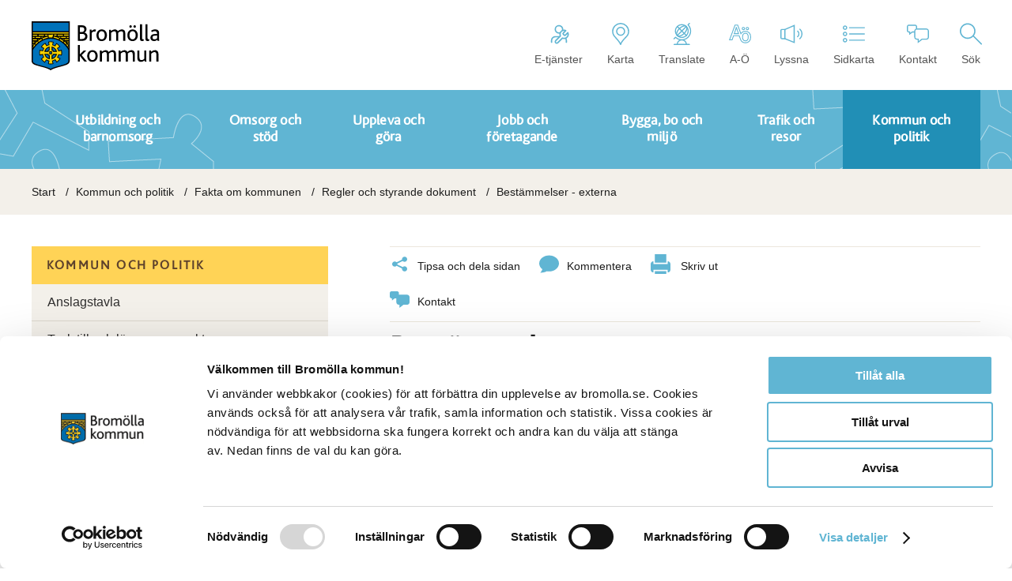

--- FILE ---
content_type: text/html; charset=utf-8
request_url: https://www.bromolla.se/kommun-och-politik/kommunfakta/regler-och-styrande-dokument/bestammelser---externa/
body_size: 231210
content:
<!DOCTYPE html>
<html lang="sv">
<head>
    <meta charset="utf-8" />
        <script id="Cookiebot" src="https://consent.cookiebot.com/uc.js" data-cbid="6599f02f-d230-444d-abd8-f6fcfcf7340c" data-blockingmode="auto" type="text/javascript"></script>
    <title>Best&#xE4;mmelser - externa - Brom&#xF6;lla Kommun</title>
    <meta name="viewport" content="width=device-width, initial-scale=1.0, maximum-scale=1.0, user-scalable=1.0" />
    <meta name="format-detection" content="telephone=no" />

    <link href="https://www.bromolla.se/kommun-och-politik/kommunfakta/regler-och-styrande-dokument/bestammelser---externa/" rel="canonical" />
    

    <link rel="shortcut icon" type="image/x-icon" href="/favicon.ico" />
    <!-- Bundles genererade via BuildBundlerMinifier -->   

    <script src="/bundles/scripts/site.min.js?v=3&amp;v=xPR6mfw2N88N8iKf1LkiC5huiydEyPDyr9cPwhXNs1I"></script>
    <script src="/Static/Dist/citybreak.js?v=wX77Tni90K9jyuka1BeUAYD2e3WjAUN6nHDMA5KI5GE"></script>
    <script src="/Static/Scripts/advania.socialconnect.js?v=1" type="text/javascript"></script>

    
    <link href="/Static/Styles/fonts.css?v=3" rel="stylesheet" />
    <link href="/bundles/css/site.min.css?v=3" rel="stylesheet" />
    

    
    

    

    <!-- Extra design CSS om vi är på en undersida -->

    <script type="text/javascript">var _baLocale = 'se', _baMode = ' ';</script>
    <script type="text/javascript" src="https://www.browsealoud.com/plus/scripts/ba.js"></script>
    <script type="text/javascript">
        function googleTranslateElementInit() {
            new google.translate.TranslateElement(
                { pageLanguage: 'sv', layout: google.translate.TranslateElement.InlineLayout.SIMPLE },
                'google_translate_element'
            );
        }
    </script>
    <script type="text/javascript" src="//translate.google.com/translate_a/element.js?cb=googleTranslateElementInit"></script>
    
    <script src="/_content/Vizzit.Optimizely/integration.js"></script>
<script>
$vizzit$ = typeof $vizzit$ != 'undefined' ? $vizzit$ : {};
</script>
<script>
$vizzit$ = {keys: $vizzit$.keys || {},client: $vizzit$.client || {},config: $vizzit$.config || {},endpoint: $vizzit$.endpoint || {},};
</script>
<script>
$vizzit$.keys.public = 'wRCXHtqmagM2+HxyBXqMLYmVja7StMLkKYUm+STp4YY=';
</script>

</head>
<body class="">
           
    
    

    


<div id="fb-root"></div>
<script>(function (d, s, id) {
    var js, fjs = d.getElementsByTagName(s)[0];
    if (d.getElementById(id)) return;
    js = d.createElement(s); js.id = id;
    js.src = "//connect.facebook.net/sv_SE/sdk.js#xfbml=1&version=v2.5&appId=875388662557786";
    fjs.parentNode.insertBefore(js, fjs);
}(document, 'script', 'facebook-jssdk'));
</script>
<div class="sitewrapper">
    <div class="top-search fl100">

<section class="search-section fl100">
   <div class="container">
      <div class="search-holder">
         <form class="flex-center" action="/sok/" method="get">
              <input id="search-searchinputfield" onfocus="removeSearchAlert()" placeholder="Sök" class="search trans" type="text" name="q"/>
              <input type="submit" class="search-submit trans bliss" value="Sök" onclick="return validateSearchTerm()"/>
         </form>
      </div>
      <!-- .search-holder -->
   </div>
   <!-- .container -->
</section>
<!-- .search-section -->    </div>
    <div id="google_translate_element"></div>
    <!-- .top-search -->
    <header id="header" class="fl100">
        <div class="container">
            <div class="logo">
                <a href="/">
                    <img class="default" src="/Static/Images/bromolla-logo-new.svg" alt="Brom&#xF6;lla Kommun">
                    <img class="white" src="/Static/Images/bromolla-logo-new-white.svg" alt="Brom&#xF6;lla Kommun">
                </a>
            </div>
            <!-- .logo -->
            <div class="responsive-nav">
                <div class="menu">
                    <span class="text trans">Meny</span><!-- .text -->
                    <div class="burger">
                        <span></span>
                    </div>
                    <!-- .burger -->
                </div>
                <!-- .menu -->
            </div>
            <!-- .responsive-nav -->
            <div class="links">
                <ul>
                        <li class="eservice u-icon">
                            <a href="https://etjanster.bromolla.se/">
                                 <svg width="24" height="24" viewBox="0 0 24 24" fill="none" xmlns="http://www.w3.org/2000/svg">
<path d="M20 21V19C20 17.9391 19.5786 16.9217 18.8284 16.1716C18.0783 15.4214 17.0609 15 16 15H8C6.93913 15 5.92172 15.4214 5.17157 16.1716C4.42143 16.9217 4 17.9391 4 19V21" stroke="#111827" stroke-width="1.44" stroke-linecap="round" stroke-linejoin="round"/>
<path d="M12 11C14.2091 11 16 9.20914 16 7C16 4.79086 14.2091 3 12 3C9.79086 3 8 4.79086 8 7C8 9.20914 9.79086 11 12 11Z" stroke="#111827" stroke-width="1.44" stroke-linecap="round" stroke-linejoin="round"/>
<path d="M16.6198 11.1703C16.4848 11.308 16.4092 11.4931 16.4092 11.6859C16.4092 11.8788 16.4848 12.0639 16.6198 12.2016L17.7984 13.3802C17.9361 13.5152 18.1212 13.5908 18.3141 13.5908C18.5069 13.5908 18.692 13.5152 18.8297 13.3802L21.6069 10.6031C21.9773 11.4216 22.0895 12.3336 21.9284 13.2175C21.7674 14.1014 21.3407 14.9153 20.7054 15.5506C20.0701 16.1859 19.2563 16.6125 18.3724 16.7736C17.4885 16.9346 16.5765 16.8225 15.7579 16.4521L10.6676 21.5423C10.3746 21.8354 9.97712 22 9.56267 22C9.14822 22 8.75075 21.8354 8.4577 21.5423C8.16464 21.2492 8 20.8518 8 20.4373C8 20.0229 8.16464 19.6254 8.4577 19.3324L13.5479 14.2421C13.1775 13.4235 13.0654 12.5115 13.2264 11.6276C13.3875 10.7437 13.8141 9.92987 14.4494 9.29456C15.0847 8.65925 15.8986 8.23264 16.7825 8.07159C17.6664 7.91054 18.5784 8.02269 19.3969 8.39311L16.6271 11.1629L16.6198 11.1703Z" fill="white" stroke="#111827" stroke-width="1.44" stroke-linecap="round" stroke-linejoin="round"/>
</svg>

                                E-tjänster
                            </a>
                        </li>
                        <li class="map u-icon">
                            <a href="https://www.google.se/maps/@56.0685031,14.5123364,12z">
                                <?xml version="1.0" encoding="UTF-8" standalone="no" ?>
<svg xmlns:dc="http://purl.org/dc/elements/1.1/"
     xmlns:cc="http://creativecommons.org/ns#"
     xmlns:rdf="http://www.w3.org/1999/02/22-rdf-syntax-ns#"
     xmlns:svg="http://www.w3.org/2000/svg"
     xmlns="http://www.w3.org/2000/svg"
     viewBox="0 0 25.9125 33.599998"
     height="33.599998"
     width="25.9125"
     xml:space="preserve"
     version="1.1"
     id="svg2"><metadata id="metadata8"><rdf:RDF><cc:Work rdf:about=""><dc:format>image/svg+xml</dc:format><dc:type rdf:resource="http://purl.org/dc/dcmitype/StillImage" /></cc:Work></rdf:RDF></metadata><defs id="defs6" /><g transform="matrix(1.25,0,0,-1.25,0,33.6)"
                                                                                                                                                                                                                                 id="g10"><g transform="scale(0.1,0.1)"
                                                                                                                                                                                                                                             id="g12"><path id="path14"
                                                                                                                                                                                                                                                            style="fill:none;stroke:#60b5d3;stroke-width:14.39999962;stroke-linecap:round;stroke-linejoin:round;stroke-miterlimit:22.92560005;stroke-dasharray:none;stroke-opacity:1"
                                                                                                                                                                                                                                                            d="m 103.637,261.633 c 26.625,0 50.734,-10.789 68.183,-28.242 17.45,-17.45 28.246,-41.559 28.246,-68.184 0,-15.492 -3.664,-30.141 -10.152,-43.105 C 177.496,97.293 114.711,54.1133 103.637,7.19922 85.6641,52.7305 29.7695,97.293 17.3516,122.102 10.8633,135.066 7.19922,149.715 7.19922,165.207 c 0,53.258 43.17188,96.426 96.43778,96.426 l 0,0 z" /><path id="path16"
                                                                                                                                                                                                                                                                                                                                                                                                                                                                                                                                                                                                                          style="fill:none;stroke:#60b5d3;stroke-width:14.39999962;stroke-linecap:round;stroke-linejoin:round;stroke-miterlimit:22.92560005;stroke-dasharray:none;stroke-opacity:1"
                                                                                                                                                                                                                                                                                                                                                                                                                                                                                                                                                                                                                          d="m 103.637,214.051 c 26.386,0 47.781,-21.387 47.781,-47.778 0,-26.394 -21.395,-47.785 -47.781,-47.785 -26.3909,0 -47.7815,21.391 -47.7815,47.785 0,26.391 21.3906,47.778 47.7815,47.778 l 0,0 z" /></g></g></svg>
                                Karta
                            </a>
                        </li>
                        <li class="translate u-icon">
                            <a href="#" class="translate-trigger">
                                 <?xml version="1.0" encoding="UTF-8" standalone="no" ?>
<svg xmlns:dc="http://purl.org/dc/elements/1.1/"
     xmlns:cc="http://creativecommons.org/ns#"
     xmlns:rdf="http://www.w3.org/1999/02/22-rdf-syntax-ns#"
     xmlns:svg="http://www.w3.org/2000/svg"
     xmlns="http://www.w3.org/2000/svg"
     viewBox="0 0 101.2875 126.9125"
     height="126.9125"
     width="101.2875"
     xml:space="preserve"
     version="1.1"
     id="svg2"><metadata id="metadata8"><rdf:RDF><cc:Work rdf:about=""><dc:format>image/svg+xml</dc:format><dc:type rdf:resource="http://purl.org/dc/dcmitype/StillImage" /></cc:Work></rdf:RDF></metadata><defs id="defs6" /><g transform="matrix(1.25,0,0,-1.25,0,126.9125)"
                                                                                                                                                                                                                                 id="g10"><g transform="scale(0.1,0.1)"
                                                                                                                                                                                                                                             id="g12"><path id="path14"
                                                                                                                                                                                                                                                            style="fill:#60b5d3;fill-opacity:1;fill-rule:nonzero;stroke:none"
                                                                                                                                                                                                                                                            d="m 591.176,0 c -13.809,0 -25,11.1914 -25,24.9961 0,101.6329 -82.692,184.3089 -184.324,184.3089 -101.614,0 -184.274,-82.676 -184.274,-184.3089 C 197.578,11.1914 186.387,0 172.578,0 c -13.816,0 -25,11.1914 -25,24.9961 0,129.1989 105.086,234.3089 234.274,234.3089 129.207,0 234.324,-105.11 234.324,-234.3089 C 616.176,11.1914 604.984,0 591.176,0" /><path id="path16"
                                                                                                                                                                                                                                                                                                                                                                                                                                                                                                                                                                                                                              style="fill:#60b5d3;fill-opacity:1;fill-rule:nonzero;stroke:none"
                                                                                                                                                                                                                                                                                                                                                                                                                                                                                                                                                                                                                              d="M 733.773,0 29.9727,0 C 16.1602,0 4.97266,11.1914 4.97266,24.9961 c 0,13.8086 11.18754,25 25.00004,25 l 703.8003,0 c 13.809,0 25,-11.1914 25,-25 C 758.773,11.1914 747.582,0 733.773,0" /><path id="path18"
                                                                                                                                                                                                                                                                                                                                                                                                                                                                                                                                                                                                                                                                                                                                                                                                                                 style="fill:#60b5d3;fill-opacity:1;fill-rule:nonzero;stroke:none"
                                                                                                                                                                                                                                                                                                                                                                                                                                                                                                                                                                                                                                                                                                                                                                                                                                 d="M 381.867,908.395 C 310.34,908.395 243.09,880.543 192.508,829.969 88.1172,725.563 88.1172,555.672 192.516,451.258 243.098,400.672 310.348,372.82 381.859,372.82 c 71.52,0 138.77,27.86 189.368,78.438 50.574,50.586 78.421,117.832 78.421,189.355 0,71.532 -27.847,138.778 -78.421,189.356 -50.579,50.574 -117.829,78.426 -189.36,78.426 M 381.859,322.82 c -84.875,0 -164.668,33.055 -224.691,93.086 -123.8867,123.907 -123.8985,325.516 -0.012,449.414 60.02,60.02 139.828,93.075 224.711,93.075 84.879,0 164.692,-33.055 224.707,-93.075 60.035,-60.019 93.082,-139.816 93.074,-224.707 0,-84.883 -33.046,-164.687 -93.074,-224.707 C 546.535,355.875 466.727,322.82 381.859,322.82" /><path id="path20"
                                                                                                                                                                                                                                                                                                                                                                                                                                                                                                                                                                                                                                                                                                                                                                                                                                                                                                                                                                                                                                                                                                                                                                                                                                                                                                                                                                                                                                                                                                                                    style="fill:#60b5d3;fill-opacity:1;fill-rule:nonzero;stroke:none"
                                                                                                                                                                                                                                                                                                                                                                                                                                                                                                                                                                                                                                                                                                                                                                                                                                                                                                                                                                                                                                                                                                                                                                                                                                                                                                                                                                                                                                                                                                                                    d="m 174.836,408.582 c -6.402,0 -12.793,2.441 -17.68,7.324 -9.761,9.766 -9.761,25.586 0,35.352 L 571.227,865.32 c 9.761,9.766 25.578,9.766 35.347,0 9.762,-9.765 9.762,-25.586 0,-35.351 L 192.516,415.906 c -4.891,-4.883 -11.278,-7.324 -17.68,-7.324" /><path id="path22"
                                                                                                                                                                                                                                                                                                                                                                                                                                                                                                                                                                                                                                                                                                                                                                                                                                                                                                                                                                                                                                                                                                                                                                                                                                                                                                                                                                                                                                                                                                                                                                                                                                                                                                                                                                                                     style="fill:#60b5d3;fill-opacity:1;fill-rule:nonzero;stroke:none"
                                                                                                                                                                                                                                                                                                                                                                                                                                                                                                                                                                                                                                                                                                                                                                                                                                                                                                                                                                                                                                                                                                                                                                                                                                                                                                                                                                                                                                                                                                                                                                                                                                                                                                                                                                                                     d="m 588.898,408.582 c -6.398,0 -12.793,2.441 -17.679,7.324 L 157.16,829.969 c -9.762,9.765 -9.762,25.586 0,35.351 9.766,9.766 25.586,9.766 35.348,0 l 414.07,-414.062 c 9.762,-9.766 9.762,-25.586 0,-35.352 -4.89,-4.883 -11.277,-7.324 -17.68,-7.324" /><path id="path24"
                                                                                                                                                                                                                                                                                                                                                                                                                                                                                                                                                                                                                                                                                                                                                                                                                                                                                                                                                                                                                                                                                                                                                                                                                                                                                                                                                                                                                                                                                                                                                                                                                                                                                                                                                                                                                                                                                                                                                                                                                                                                      style="fill:#60b5d3;fill-opacity:1;fill-rule:nonzero;stroke:none"
                                                                                                                                                                                                                                                                                                                                                                                                                                                                                                                                                                                                                                                                                                                                                                                                                                                                                                                                                                                                                                                                                                                                                                                                                                                                                                                                                                                                                                                                                                                                                                                                                                                                                                                                                                                                                                                                                                                                                                                                                                                                      d="M 511.711,851.609 C 446.941,851.609 359.145,805.633 288,734.48 235.539,682.02 197.211,622.273 180.07,566.219 c -15.246,-49.883 -11.257,-91.242 10.961,-113.477 13.379,-13.379 32.903,-20.156 58.012,-20.156 64.75,0 152.559,45.977 223.719,117.137 52.472,52.461 90.801,112.218 107.929,168.261 15.258,49.895 11.258,91.25 -10.953,113.469 -13.379,13.379 -32.91,20.156 -58.027,20.156 M 249.043,382.586 c -38.313,0 -70.602,12.039 -93.371,34.812 -36.25,36.25 -44.563,94.29 -23.406,163.45 19.484,63.73 62.234,130.847 120.382,188.984 81.262,81.289 180.524,131.777 259.063,131.777 38.312,0 70.613,-12.031 93.379,-34.804 36.25,-36.231 44.57,-94.289 23.426,-163.438 C 609.012,639.625 566.266,572.508 508.121,514.363 426.828,433.074 327.563,382.586 249.043,382.586" /><path id="path26"
                                                                                                                                                                                                                                                                                                                                                                                                                                                                                                                                                                                                                                                                                                                                                                                                                                                                                                                                                                                                                                                                                                                                                                                                                                                                                                                                                                                                                                                                                                                                                                                                                                                                                                                                                                                                                                                                                                                                                                                                                                                                                                                                                                                                                                                                                                                                                                                                                                                                                                                                                                                                                                                                                                                                                                                                                                                              style="fill:#60b5d3;fill-opacity:1;fill-rule:nonzero;stroke:none"
                                                                                                                                                                                                                                                                                                                                                                                                                                                                                                                                                                                                                                                                                                                                                                                                                                                                                                                                                                                                                                                                                                                                                                                                                                                                                                                                                                                                                                                                                                                                                                                                                                                                                                                                                                                                                                                                                                                                                                                                                                                                                                                                                                                                                                                                                                                                                                                                                                                                                                                                                                                                                                                                                                                                                                                                                                                              d="m 381.879,212.234 c -105.723,0 -205.891,38.184 -284.3517,107.969 L 42.6797,265.348 c -9.7617,-9.754 -25.5899,-9.754 -35.35157,0 -9.76954,9.777 -9.76954,25.597 0,35.363 l 71.99997,72 c 9.7461,9.738 25.5199,9.758 35.2769,0.078 l 2.379,-2.351 c 71.067,-69.747 165.172,-108.204 264.895,-108.204 208.637,0 378.387,169.735 378.387,378.379 0,100.645 -39.028,195.313 -109.93,266.688 -0.348,0.332 -0.688,0.676 -1.016,1.008 -9.414,9.941 -9.273,25.769 0.528,35.312 0.8,0.77 1.64,1.484 2.5,2.137 l 62.218,62.202 c 9.762,9.76 25.582,9.76 35.348,0 9.762,-9.769 9.762,-25.601 0,-35.355 L 702.309,924.988 C 772.105,846.531 810.266,746.5 810.266,640.613 810.266,404.402 618.09,212.234 381.879,212.234" /></g></g></svg>
                                Translate
                            </a>
                        </li>
                        <li class="a-o u-icon">
                            <a href="/stodfunktioner/a-o/">
                                 <?xml version="1.0" encoding="UTF-8" standalone="no" ?>
<svg xmlns:dc="http://purl.org/dc/elements/1.1/"
     xmlns:cc="http://creativecommons.org/ns#"
     xmlns:rdf="http://www.w3.org/1999/02/22-rdf-syntax-ns#"
     xmlns:svg="http://www.w3.org/2000/svg"
     xmlns="http://www.w3.org/2000/svg"
     viewBox="0 0 32.3125 27.112499"
     height="27.112499"
     width="32.3125"
     xml:space="preserve"
     version="1.1"
     id="svg2"><metadata id="metadata8"><rdf:RDF><cc:Work rdf:about=""><dc:format>image/svg+xml</dc:format><dc:type rdf:resource="http://purl.org/dc/dcmitype/StillImage" /></cc:Work></rdf:RDF></metadata><defs id="defs6" /><g transform="matrix(1.25,0,0,-1.25,0,27.1125)"
                                                                                                                                                                                                                                 id="g10"><g transform="scale(0.1,0.1)"
                                                                                                                                                                                                                                             id="g12"><path id="path14"
                                                                                                                                                                                                                                                            style="fill:none;stroke:#60b5d3;stroke-width:10;stroke-linecap:butt;stroke-linejoin:miter;stroke-miterlimit:4;stroke-dasharray:none;stroke-opacity:1"
                                                                                                                                                                                                                                                            d="m 253.484,72.3828 c 0,20.4688 -5.468,36.7382 -16.41,48.8082 -10.929,12.071 -25.777,18.102 -44.527,18.102 -19.613,0 -34.801,-5.891 -45.582,-17.691 -2.942,-3.219 -5.399,-6.848 -7.531,-10.75 l -37.661,101.082 -30.4683,0 -64.10939,-172.0317 29.53909,0 16.75,47.5704 65.5116,0 18.027,-47.0391 0.024,0 c 0.488,-1.1719 0.687,-2.5391 1.238,-3.6797 5,-10.2305 12.149,-18.082 21.449,-23.5508 9.301,-5.46872 20,-8.19919 32.11,-8.19919 19.371,0 34.492,5.92969 45.351,17.80859 10.86,11.8711 16.289,28.4023 16.289,49.5703 z m -141.871,39.2302 -49.9177,0 15.461,44.649 c 4.0703,11.41 7.1484,21.922 9.2578,31.531 0.7812,-3.129 2.2109,-8.051 4.2812,-14.77 2.0703,-6.718 3.6914,-11.64 4.8594,-14.761 L 111.613,111.613 Z M 225.125,72.3828 c 0,-29.918 -10.941,-44.8789 -32.809,-44.8789 -13.511,0 -22.832,5.6484 -28.089,16.8086 l -1.743,4.6719 c -2.14,6.4101 -3.339,14.0898 -3.339,23.3984 0,14.3008 2.601,25.2695 7.8,32.9302 5.192,7.66 13.571,11.48 25.129,11.48 22.031,0 33.051,-14.801 33.051,-44.4102 z m -0.469,88.8902 c 2.578,2.461 3.867,5.801 3.867,10.02 0,4.289 -1.25,7.648 -3.75,10.078 -2.5,2.422 -5.82,3.633 -9.957,3.633 -3.75,0 -6.941,-1.082 -9.55,-3.223 -2.621,-2.148 -3.93,-5.648 -3.93,-10.488 0,-4.609 1.309,-8.051 3.93,-10.32 2.609,-2.258 5.8,-3.391 9.55,-3.391 3.981,0 7.258,1.231 9.84,3.691 z m -46.051,0.059 c 2.5,2.5 3.75,5.82 3.75,9.961 0,4.289 -1.23,7.648 -3.691,10.078 -2.469,2.422 -5.769,3.633 -9.91,3.633 -3.75,0 -6.93,-1.082 -9.551,-3.223 -2.609,-2.148 -3.918,-5.648 -3.918,-10.488 0,-4.609 1.309,-8.051 3.918,-10.32 2.621,-2.258 5.801,-3.391 9.551,-3.391 4.07,0 7.351,1.242 9.851,3.75 z" /></g></g></svg>
                                A-Ö
                            </a>
                        </li>
                        <li class="listen u-icon">
                            <a id="bapluslogo" title="Aktivera talande Webb" onclick="toggleBar();" href="#">
                                <?xml version="1.0" encoding="UTF-8" standalone="no" ?>
<svg xmlns:dc="http://purl.org/dc/elements/1.1/"
     xmlns:cc="http://creativecommons.org/ns#"
     xmlns:rdf="http://www.w3.org/1999/02/22-rdf-syntax-ns#"
     xmlns:svg="http://www.w3.org/2000/svg"
     xmlns="http://www.w3.org/2000/svg"
     viewBox="0 0 126.25 106.0375"
     height="106.0375"
     width="126.25"
     xml:space="preserve"
     version="1.1"
     id="svg2"><metadata id="metadata8"><rdf:RDF><cc:Work rdf:about=""><dc:format>image/svg+xml</dc:format><dc:type rdf:resource="http://purl.org/dc/dcmitype/StillImage" /></cc:Work></rdf:RDF></metadata><defs id="defs6" /><g transform="matrix(1.25,0,0,-1.25,0,106.0375)"
                                                                                                                                                                                                                                 id="g10"><g transform="scale(0.1,0.1)"
                                                                                                                                                                                                                                             id="g12"><path id="path14"
                                                                                                                                                                                                                                                            style="fill:#60b5d3;fill-opacity:1;fill-rule:nonzero;stroke:none"
                                                                                                                                                                                                                                                            d="m 208.102,183.02 -137.2348,0 C 31.793,183.02 0,214.805 0,253.887 l 0,327.316 c 0,39.07 31.793,70.86 70.8672,70.86 l 137.2348,0 c 13.808,0 25,-11.192 25,-25 0,-13.809 -11.192,-25 -25,-25 l -137.2348,0 C 59.3711,602.063 50,592.707 50,581.203 l 0,-327.316 c 0,-11.504 9.3711,-20.867 20.8672,-20.867 l 137.2348,0 c 13.808,0 25,-11.192 25,-25 0,-13.809 -11.192,-25 -25,-25" /><path id="path16"
                                                                                                                                                                                                                                                                                                                                                                                                                                                                                                                                                                                                                                                        style="fill:#60b5d3;fill-opacity:1;fill-rule:nonzero;stroke:none"
                                                                                                                                                                                                                                                                                                                                                                                                                                                                                                                                                                                                                                                        d="M 233.102,224.855 604.238,74.25 l 0,697.781 -371.136,-161.355 0,-385.821 z M 654.238,0 183.102,191.184 l 0,452.285 471.136,204.824 0,-848.293" /><path id="path18"
                                                                                                                                                                                                                                                                                                                                                                                                                                                                                                                                                                                                                                                                                                                                                                                                                  style="fill:#60b5d3;fill-opacity:1;fill-rule:nonzero;stroke:none"
                                                                                                                                                                                                                                                                                                                                                                                                                                                                                                                                                                                                                                                                                                                                                                                                                  d="m 784.234,271.301 c -7.214,0 -14.371,3.105 -19.312,9.101 -8.781,10.664 -7.25,26.414 3.414,35.196 32.836,27.05 51.68,66.953 51.68,109.472 0,41.133 -17.852,80.196 -48.961,107.176 -10.43,9.055 -11.563,24.836 -2.508,35.266 9.035,10.449 24.836,11.543 35.258,2.519 42.078,-36.484 66.211,-89.316 66.211,-144.961 0,-57.519 -25.485,-111.484 -69.903,-148.066 -4.648,-3.84 -10.277,-5.703 -15.879,-5.703" /><path id="path20"
                                                                                                                                                                                                                                                                                                                                                                                                                                                                                                                                                                                                                                                                                                                                                                                                                                                                                                                                                                                                                                                                                                                                                                                                                                      style="fill:#60b5d3;fill-opacity:1;fill-rule:nonzero;stroke:none"
                                                                                                                                                                                                                                                                                                                                                                                                                                                                                                                                                                                                                                                                                                                                                                                                                                                                                                                                                                                                                                                                                                                                                                                                                                      d="m 887.914,182.883 c -6.867,0 -13.691,2.801 -18.629,8.308 -9.211,10.293 -8.34,26.094 1.942,35.305 56.429,50.527 88.777,122.91 88.777,198.594 0,74.199 -31.316,145.605 -85.926,195.926 -10.152,9.367 -10.801,25.175 -1.441,35.324 9.351,10.156 25.172,10.82 35.328,1.445 C 972.809,598.039 1010,513.215 1010,425.09 c 0,-89.883 -38.422,-175.844 -105.414,-235.84 -4.781,-4.277 -10.731,-6.367 -16.672,-6.367" /></g></g></svg>
                                Lyssna
                            </a>
                        </li>
                        <li class="sitemap u-icon">
                            <a href="/webbkarta/">
                                <?xml version="1.0" encoding="UTF-8" standalone="no" ?>
<svg xmlns:dc="http://purl.org/dc/elements/1.1/"
     xmlns:cc="http://creativecommons.org/ns#"
     xmlns:rdf="http://www.w3.org/1999/02/22-rdf-syntax-ns#"
     xmlns:svg="http://www.w3.org/2000/svg"
     xmlns="http://www.w3.org/2000/svg"
     viewBox="0 0 125.625 96.162498"
     height="96.162498"
     width="125.625"
     xml:space="preserve"
     version="1.1"
     id="svg2"><metadata id="metadata8"><rdf:RDF><cc:Work rdf:about=""><dc:format>image/svg+xml</dc:format><dc:type rdf:resource="http://purl.org/dc/dcmitype/StillImage" /></cc:Work></rdf:RDF></metadata><defs id="defs6" /><g transform="matrix(1.25,0,0,-1.25,0,96.1625)"
                                                                                                                                                                                                                                 id="g10"><g transform="scale(0.1,0.1)"
                                                                                                                                                                                                                                             id="g12"><path id="path14"
                                                                                                                                                                                                                                                            style="fill:#60b5d3;fill-opacity:1;fill-rule:nonzero;stroke:none"
                                                                                                                                                                                                                                                            d="M 100.59,719.277 C 72.6992,719.277 50,696.582 50,668.703 c 0,-27.902 22.6992,-50.578 50.59,-50.578 27.883,0 50.566,22.676 50.566,50.578 0,27.879 -22.683,50.574 -50.566,50.574 m 0,-151.152 C 45.1328,568.125 0,613.234 0,668.703 c 0,55.449 45.1328,100.574 100.59,100.574 55.449,0 100.566,-45.125 100.566,-100.574 0,-55.469 -45.117,-100.578 -100.566,-100.578" /><path id="path16"
                                                                                                                                                                                                                                                                                                                                                                                                                                                                                                                                                                                                                                           style="fill:#60b5d3;fill-opacity:1;fill-rule:nonzero;stroke:none"
                                                                                                                                                                                                                                                                                                                                                                                                                                                                                                                                                                                                                                           d="m 979.965,643.711 -675.899,0 c -13.812,0 -25,11.184 -25,25 0,13.809 11.188,25 25,25 l 675.899,0 c 13.808,0 24.995,-11.191 24.995,-25 0,-13.816 -11.187,-25 -24.995,-25" /><path id="path18"
                                                                                                                                                                                                                                                                                                                                                                                                                                                                                                                                                                                                                                                                                                                                                                                                                              style="fill:#60b5d3;fill-opacity:1;fill-rule:nonzero;stroke:none"
                                                                                                                                                                                                                                                                                                                                                                                                                                                                                                                                                                                                                                                                                                                                                                                                                              d="M 100.59,435.664 C 72.6992,435.664 50,412.98 50,385.109 c 0,-27.89 22.6992,-50.566 50.59,-50.566 27.883,0 50.566,22.676 50.566,50.566 0,27.871 -22.683,50.555 -50.566,50.555 m 0,-151.121 C 45.1328,284.543 0,329.641 0,385.109 c 0,55.438 45.1328,100.555 100.59,100.555 55.449,0 100.566,-45.117 100.566,-100.555 0,-55.468 -45.117,-100.566 -100.566,-100.566" /><path id="path20"
                                                                                                                                                                                                                                                                                                                                                                                                                                                                                                                                                                                                                                                                                                                                                                                                                                                                                                                                                                                                                                                                                                                                                                                                           style="fill:#60b5d3;fill-opacity:1;fill-rule:nonzero;stroke:none"
                                                                                                                                                                                                                                                                                                                                                                                                                                                                                                                                                                                                                                                                                                                                                                                                                                                                                                                                                                                                                                                                                                                                                                                                           d="m 979.965,360.117 -675.899,0 c -13.812,0 -25,11.184 -25,25 0,13.809 11.188,25 25,25 l 675.899,0 c 13.808,0 24.995,-11.191 24.995,-25 0,-13.816 -11.187,-25 -24.995,-25" /><path id="path22"
                                                                                                                                                                                                                                                                                                                                                                                                                                                                                                                                                                                                                                                                                                                                                                                                                                                                                                                                                                                                                                                                                                                                                                                                                                                                                                                                                                                              style="fill:#60b5d3;fill-opacity:1;fill-rule:nonzero;stroke:none"
                                                                                                                                                                                                                                                                                                                                                                                                                                                                                                                                                                                                                                                                                                                                                                                                                                                                                                                                                                                                                                                                                                                                                                                                                                                                                                                                                                                              d="M 100.59,151.133 C 72.6992,151.133 50,128.438 50,100.559 50,72.6758 72.6992,50 100.59,50 c 27.883,0 50.566,22.6758 50.566,50.559 0,27.879 -22.683,50.574 -50.566,50.574 M 100.59,0 C 45.1328,0 0,45.0977 0,100.559 c 0,55.449 45.1328,100.574 100.59,100.574 55.449,0 100.566,-45.125 100.566,-100.574 C 201.156,45.0977 156.039,0 100.59,0" /><path id="path24"
                                                                                                                                                                                                                                                                                                                                                                                                                                                                                                                                                                                                                                                                                                                                                                                                                                                                                                                                                                                                                                                                                                                                                                                                                                                                                                                                                                                                                                                                                                                                                                                                                                                                                                                                                      style="fill:#60b5d3;fill-opacity:1;fill-rule:nonzero;stroke:none"
                                                                                                                                                                                                                                                                                                                                                                                                                                                                                                                                                                                                                                                                                                                                                                                                                                                                                                                                                                                                                                                                                                                                                                                                                                                                                                                                                                                                                                                                                                                                                                                                                                                                                                                                                      d="m 979.965,75.5664 -675.899,0 c -13.812,0 -25,11.1836 -25,24.9996 0,13.809 11.188,25 25,25 l 675.899,0 c 13.808,0 24.995,-11.191 24.995,-25 0,-13.816 -11.187,-24.9996 -24.995,-24.9996" /></g></g></svg>
                                Sidkarta
                            </a>
                        </li>
                        <li class="contact u-icon">
                            <a href="/kontakt/">
                                 <?xml version="1.0" encoding="UTF-8" standalone="no" ?>
<svg xmlns:dc="http://purl.org/dc/elements/1.1/"
     xmlns:cc="http://creativecommons.org/ns#"
     xmlns:rdf="http://www.w3.org/1999/02/22-rdf-syntax-ns#"
     xmlns:svg="http://www.w3.org/2000/svg"
     xmlns="http://www.w3.org/2000/svg"
     viewBox="0 0 126.3 106.05"
     height="106.05"
     width="126.3"
     xml:space="preserve"
     version="1.1"
     id="svg2"><metadata id="metadata8"><rdf:RDF><cc:Work rdf:about=""><dc:format>image/svg+xml</dc:format><dc:type rdf:resource="http://purl.org/dc/dcmitype/StillImage" /></cc:Work></rdf:RDF></metadata><defs id="defs6" /><g transform="matrix(1.25,0,0,-1.25,0,106.05)"
                                                                                                                                                                                                                                 id="g10"><g transform="scale(0.1,0.1)"
                                                                                                                                                                                                                                             id="g12"><path id="path14"
                                                                                                                                                                                                                                                            style="fill:#60b5d3;fill-opacity:1;fill-rule:nonzero;stroke:none"
                                                                                                                                                                                                                                                            d="m 886.992,623.098 c 40.496,0 73.446,-32.953 73.446,-73.45 l 0,-266.101 c 0,-40.5 -32.95,-73.449 -73.446,-73.449 l -202.168,0 -140.011,-108.235 0,108.235 -84.442,0 c -40.508,0 -73.457,32.949 -73.457,73.449 l 0,266.101 c 0,40.497 32.949,73.45 73.457,73.45 l 426.621,0 z M 494.813,0 l 207.082,160.098 185.097,0 c 68.074,0 123.448,55.371 123.448,123.449 l 0,266.101 c 0,68.067 -55.374,123.45 -123.448,123.45 l -426.621,0 c -68.074,0 -123.457,-55.383 -123.457,-123.45 l 0,-266.101 c 0,-68.078 55.383,-123.449 123.457,-123.449 l 34.442,0 0,-160.098" /><path id="path16"
                                                                                                                                                                                                                                                                                                                                                                                                                                                                                                                                                                                                                                                                                                                                                                                                                                       style="fill:#60b5d3;fill-opacity:1;fill-rule:nonzero;stroke:none"
                                                                                                                                                                                                                                                                                                                                                                                                                                                                                                                                                                                                                                                                                                                                                                                                                                       d="m 105.77,372.41 149.804,115.832 106.34,0 0,50 -123.406,0 -82.738,-63.976 0,63.976 -64.8247,0 C 68.3672,538.242 50,556.609 50,579.199 L 50,757.5 c 0,22.578 18.3672,40.945 40.9453,40.945 l 285.8007,0 c 22.59,0 40.969,-18.367 40.969,-40.945 l 0,-111.035 50,0 0,111.035 c 0,50.137 -40.813,90.945 -90.969,90.945 l -285.8007,0 C 40.8008,848.445 0,807.637 0,757.5 L 0,579.199 c 0,-50.156 40.8008,-90.957 90.9453,-90.957 l 14.8247,0 0,-115.832" /></g></g></svg>
                                Kontakt
                            </a>
                        </li>
                        <li class="search u-icon">
                            <a href="#">
                                <?xml version="1.0" ?>
<!DOCTYPE svg PUBLIC '-//W3C//DTD SVG 1.1//EN' 'http://www.w3.org/Graphics/SVG/1.1/DTD/svg11.dtd'>
<svg enable-background="new 0 0 512 512" id="Layer_1" version="1.1" viewBox="0 0 512 512" xml:space="preserve" xmlns="http://www.w3.org/2000/svg" xmlns:xlink="http://www.w3.org/1999/xlink"><path d="M507.6,478.2l-181-181c22.5-30.2,36-67.5,36-108c0-100-81.3-181.3-181.3-181.3S0,89.2,0,189.2  c0,100,81.3,181.3,181.3,181.3c48.5,0,92.6-19.3,125.2-50.5l179.6,179.6c3,3,6.8,4.4,10.7,4.4s7.8-1.5,10.7-4.4  C513.5,493.7,513.5,484.1,507.6,478.2z M181.3,340.1c-83.2,0-150.9-67.7-150.9-150.9S98.1,38.3,181.3,38.3  c83.2,0,150.9,67.7,150.9,150.9S264.5,340.1,181.3,340.1z" fill="#60b5d3" /></svg>
                                Sök
                            </a>
                        </li>
                </ul>
            </div>
            <!-- .links -->
        </div>
        <!-- .container -->
    </header>
    <!-- #header -->



<nav id="mainmenu" class="fl100 bliss">
    <div class="responsive-links fl100">
        <ul id="navigation__grid">
                <li class="eservice navigation__li_w">
                    <a href="https://etjanster.bromolla.se/">
                        E-tjänster
                    </a>
                </li>
                <li class="map navigation__li_w">
                    <a href="https://www.google.se/maps/@56.0685031,14.5123364,12z">
                        Karta
                    </a>
                </li>
                <li class="translate navigation__li_w">
                    <a href="https://www-bromolla-se.translate.goog/?_x_tr_sl=auto&amp;_x_tr_tl=en&amp;_x_tr_hl=sv&amp;_x_tr_pto=wapp">
                        Translate
                    </a>
                </li>
                <li class="a-o navigation__li_w">
                    <a href="/stodfunktioner/a-o/">
                        A-Ö
                    </a>
                </li>
                <li class="listen navigation__li_w">
                    <a id="bapluslogo" title="Aktivera talande Webb" onclick="toggleBar();" href="#" aria-label="Aktivera talande Webb">
                        Lyssna
                    </a>
                </li>
                <li class="contact navigation__li_w">
                    <a href="/kontakt/">
                        Kontakt
                    </a>
                </li>
                <li class="search navigation__li_w">
                    <a href="#">
                        Sök
                    </a>
                </li>
        </ul>
    </div>
    <!-- .responsive-links -->
    <div class="container">
        <ul class="flex">
            <li class="has-children"><span class="toggle"></span><a href="/utbildning-barnomsorg/"><div class="outer"><div class="middle">Utbildning och barnomsorg</div></div></a><ul><li class="has-children"><span class="toggle"></span><a href="/utbildning-barnomsorg/forskola-och-barnomsorg/">F&#246;rskola och fritidshem</a><ul><li class=""><a href="/utbildning-barnomsorg/forskola-och-barnomsorg/ansok-om-eller-sag-upp-plats/">E-tj&#228;nst f&#246;rskola och fritidshem</a></li><li class=""><a href="/utbildning-barnomsorg/forskola-och-barnomsorg/avgifter-och-regler/">Avgifter och regler</a></li><li class=""><a href="/utbildning-barnomsorg/forskola-och-barnomsorg/allman-forskola/">Allm&#228;n f&#246;rskola</a></li><li class=""><a href="/utbildning-barnomsorg/forskola-och-barnomsorg/avgiftskontroll/">Avgiftskontroll f&#246;rskola och fritidshem</a></li><li class=""><a href="/utbildning-barnomsorg/forskola-och-barnomsorg/nattomsorg/">Nattis, f&#246;rskola/fritidshem p&#229; obekv&#228;m arbetstid</a></li><li class=""><a href="/utbildning-barnomsorg/forskola-och-barnomsorg/lasarstider/">L&#228;s&#229;rstider</a></li><li class=""><a href="/utbildning-barnomsorg/forskola-och-barnomsorg/mat-i-forskolan/">Mat i f&#246;rskolan</a></li><li class=""><a href="/utbildning-barnomsorg/forskola-och-barnomsorg/barnhalsoteam/">Barnh&#228;lsoteam</a></li><li class=""><a href="/utbildning-barnomsorg/forskola-och-barnomsorg/kultur-i-forskolan/">Kultur i f&#246;rskolan</a></li><li class=""><a href="/utbildning-barnomsorg/forskola-och-barnomsorg/utvecklingsdagar-i-forskolan/">Utvecklingsdagar i f&#246;rskolan</a></li><li class="has-children"><span class="toggle"></span><a href="/utbildning-barnomsorg/forskola-och-barnomsorg/forskolor/">F&#246;rskolor</a><ul><li class=""><a href="/utbildning-barnomsorg/forskola-och-barnomsorg/forskolor/dalafuret/">Dalafurets f&#246;rskola</a></li><li class=""><a href="/utbildning-barnomsorg/forskola-och-barnomsorg/forskolor/hasselbacken/">Edenryds f&#246;rskola</a></li><li class=""><a href="/utbildning-barnomsorg/forskola-och-barnomsorg/forskolor/vita-sand/">F&#246;rskolan Vita Sand</a></li><li class=""><a href="/utbildning-barnomsorg/forskola-och-barnomsorg/forskolor/gualovsforskola/">Gual&#246;vs f&#246;rskola</a></li><li class=""><a href="/utbildning-barnomsorg/forskola-och-barnomsorg/forskolor/kyrkangen/">Kyrk&#228;ngens f&#246;rskola</a></li><li class=""><a href="/utbildning-barnomsorg/forskola-och-barnomsorg/forskolor/nasumsforskola/">N&#228;sums f&#246;rskola</a></li><li class=""><a href="/utbildning-barnomsorg/forskola-och-barnomsorg/forskolor/tornsangaren/">T&#246;rns&#229;ngarens f&#246;rskola</a></li></ul></li><li class="has-children"><span class="toggle"></span><a href="/utbildning-barnomsorg/forskola-och-barnomsorg/fritidshem/">Fritidshem</a><ul><li class=""><a href="/utbildning-barnomsorg/forskola-och-barnomsorg/fritidshem/alvikenskolans-fritidshem/">Alvikenskolans fritidshem</a></li><li class=""><a href="/utbildning-barnomsorg/forskola-och-barnomsorg/fritidshem/dalaskolan-norras-fritidshem/">Dalaskolan Norras fritidshem</a></li><li class=""><a href="/utbildning-barnomsorg/forskola-och-barnomsorg/fritidshem/edenryds-fritids/">Edenrydskolans fritidshem</a></li><li class=""><a href="/utbildning-barnomsorg/forskola-och-barnomsorg/fritidshem/gualovs-fritids/">Gual&#246;v skolas fritidshem</a></li><li class=""><a href="/utbildning-barnomsorg/forskola-och-barnomsorg/fritidshem/nasum-skolas-fritids/">N&#228;sum skolas fritidshem</a></li></ul></li><li class=""><a href="/utbildning-barnomsorg/forskola-och-barnomsorg/faq-forskola-fritidshem/">FAQ F&#246;rskola Fritidshem</a></li></ul></li><li class="has-children"><span class="toggle"></span><a href="/utbildning-barnomsorg/grundskola/">Grundskola, f&#246;rskoleklass, fritidshem</a><ul><li class="has-children"><span class="toggle"></span><a href="/utbildning-barnomsorg/grundskola/grundskolor/">Grundskolor</a><ul><li class=""><a href="/utbildning-barnomsorg/grundskola/grundskolor/alvikenskolan/">Alvikenskolan</a></li><li class=""><a href="/utbildning-barnomsorg/grundskola/grundskolor/dalaskolan-norra/">Dalaskolan Norra</a></li><li class=""><a href="/utbildning-barnomsorg/grundskola/grundskolor/dalaskolan-sodra/">Dalaskolan S&#246;dra</a></li><li class=""><a href="/utbildning-barnomsorg/grundskola/grundskolor/edenryds-skola/">Edenryds skola</a></li><li class=""><a href="/utbildning-barnomsorg/grundskola/grundskolor/gualovs-skola/">Gual&#246;vs skola</a></li><li class=""><a href="/utbildning-barnomsorg/grundskola/grundskolor/humleskolan/">Humleskolan</a></li><li class=""><a href="/utbildning-barnomsorg/grundskola/grundskolor/nasums-skola/">N&#228;sums skola</a></li></ul></li><li class="has-children"><span class="toggle"></span><a href="/utbildning-barnomsorg/grundskola/fritidshem/">Fritidshem</a><ul><li class=""><a href="/utbildning-barnomsorg/grundskola/fritidshem/alvikenskolans-fritidshem/">Alvikenskolans fritidshem</a></li><li class=""><a href="/utbildning-barnomsorg/grundskola/fritidshem/dalaskolan-norras-fritids/">Dalaskolan Norras fritidshem</a></li><li class=""><a href="/utbildning-barnomsorg/grundskola/fritidshem/edenryds-fritids/">Edenrydskolans fritidshem</a></li><li class=""><a href="/utbildning-barnomsorg/grundskola/fritidshem/gualovs-fritids/">Gual&#246;vskolans fritidshem</a></li><li class=""><a href="/utbildning-barnomsorg/grundskola/fritidshem/nasum-skolas-fritids/">N&#228;sumskolans fritidshem</a></li></ul></li><li class=""><a href="/utbildning-barnomsorg/grundskola/fritidsgardar/">Fritidsg&#229;rdar</a></li><li class=""><a href="/utbildning-barnomsorg/grundskola/matsedel/">Matsedel grundskolan</a></li><li class=""><a href="/utbildning-barnomsorg/grundskola/skolbibliotek/">Skolbiblioteken</a></li><li class=""><a href="/utbildning-barnomsorg/grundskola/lasarstider/">L&#228;s&#229;rstider</a></li><li class=""><a href="/utbildning-barnomsorg/grundskola/ledighet-for-elev/">Ledighet f&#246;r elev</a></li><li class=""><a href="/utbildning-barnomsorg/grundskola/skapande-skola/">Skapande skola</a></li><li class=""><a href="/utbildning-barnomsorg/grundskola/skolforestallningar/">Skolf&#246;rest&#228;llningar</a></li><li class=""><a href="/utbildning-barnomsorg/grundskola/val-av-moderna-sprak/">Val av moderna spr&#229;k</a></li><li class=""><a href="/utbildning-barnomsorg/grundskola/inflyttning-och-utflyttning/">In- om och utflyttning grundskola</a></li><li class=""><a href="/utbildning-barnomsorg/grundskola/lovskola/">Lovskola</a></li><li class=""><a href="/utbildning-barnomsorg/grundskola/studie--och-yrkesvagledning/">Studie- och yrkesv&#228;gledning</a></li></ul></li><li class="has-children"><span class="toggle"></span><a href="/utbildning-barnomsorg/elevhalsa/">Elevh&#228;lsa</a><ul><li class=""><a href="/utbildning-barnomsorg/elevhalsa/elevhalsans-medicinska-insats/">Elevh&#228;lsans medicinska insats</a></li><li class=""><a href="/utbildning-barnomsorg/elevhalsa/elevhalsans-psykologiska-insats/">Elevh&#228;lsans psykologiska insats</a></li><li class=""><a href="/utbildning-barnomsorg/elevhalsa/elevhalsans-psykosociala-insats/">Elevh&#228;lsans psykosociala insats</a></li><li class=""><a href="/utbildning-barnomsorg/elevhalsa/elevhalsans-specialpedagogiska-insats/">Elevh&#228;lsans specialpedagogiska insats</a></li></ul></li><li class="has-children"><span class="toggle"></span><a href="/utbildning-barnomsorg/musikskola/">Musikskola</a><ul><li class=""><a href="/utbildning-barnomsorg/musikskola/aktuellt/">Aktuellt</a></li><li class=""><a href="/utbildning-barnomsorg/musikskola/anmalan-regler-avgifter/">Anm&#228;lan, avgifter och regler</a></li><li class=""><a href="/utbildning-barnomsorg/musikskola/kurser-och-grupper/">Kurser och grupper</a></li><li class=""><a href="/utbildning-barnomsorg/musikskola/personal/">Personal</a></li></ul></li><li class=""><a href="/utbildning-barnomsorg/grundsarskola-och-specialskola/">Anpassad grund- och gymnasieskola</a></li><li class="has-children"><span class="toggle"></span><a href="/utbildning-barnomsorg/gymnasium/">Gymnasium</a><ul><li class="has-children"><span class="toggle"></span><a href="/utbildning-barnomsorg/gymnasium/bromolla-gymnasium/">Brom&#246;lla gymnasium</a><ul><li class=""><a href="/utbildning-barnomsorg/gymnasium/bromolla-gymnasium/lasarstider/">L&#228;s&#229;rstider f&#246;r Brom&#246;lla gymnasium</a></li><li class=""><a href="/utbildning-barnomsorg/gymnasium/bromolla-gymnasium/elevhalsa-och-andra-resurser/">Elevh&#228;lsa och andra resurser</a></li></ul></li></ul></li><li class="has-children"><span class="toggle"></span><a href="/utbildning-barnomsorg/vuxenutbildning/">Brom&#246;lla komvux</a><ul><li class="has-children"><span class="toggle"></span><a href="/utbildning-barnomsorg/vuxenutbildning/studie-och-yrkesvagledning/">Studie- och yrkesv&#228;gledning</a><ul><li class=""><a href="/utbildning-barnomsorg/vuxenutbildning/studie-och-yrkesvagledning/nyheter-for-dina-studier-2025/">Nyheter f&#246;r dina studier 2025</a></li></ul></li><li class=""><a href="/utbildning-barnomsorg/vuxenutbildning/provning-och-validering/">Pr&#246;vning och validering</a></li><li class=""><a href="/utbildning-barnomsorg/vuxenutbildning/larcentrum/">L&#228;rcentrum</a></li><li class=""><a href="/utbildning-barnomsorg/vuxenutbildning/viktiga-datum/">Viktiga datum</a></li><li class=""><a href="/utbildning-barnomsorg/vuxenutbildning/elev-pa-komvux/">Elev p&#229; komvux</a></li><li class=""><a href="/utbildning-barnomsorg/vuxenutbildning/grundlaggande-vuxenutbildning/">Grundl&#228;ggande vuxenutbildning</a></li><li class=""><a href="/utbildning-barnomsorg/vuxenutbildning/gymnasial-vuxenutbildning/">Gymnasial vuxenutbildning</a></li><li class=""><a href="/utbildning-barnomsorg/vuxenutbildning/kursutbud/">Kursutbud  2025</a></li><li class="has-children"><span class="toggle"></span><a href="/utbildning-barnomsorg/vuxenutbildning/sfi/">SFI</a><ul><li class=""><a href="/utbildning-barnomsorg/vuxenutbildning/sfi/svenska-for-invandrare-sfi/">Svenska f&#246;r invandrare (SFI)</a></li></ul></li><li class=""><a href="/utbildning-barnomsorg/vuxenutbildning/anpassad-utbildning-for-vuxna/">Anpassad utbildning f&#246;r vuxna (extern samordnare)</a></li><li class=""><a href="/utbildning-barnomsorg/vuxenutbildning/larlingsutbildning/">L&#228;rlingsutbildning</a></li><li class=""><a href="/utbildning-barnomsorg/vuxenutbildning/yrkesvux/">Yrkesvux</a></li><li class=""><a href="/utbildning-barnomsorg/vuxenutbildning/kurser-via-hermods/">Kurser via Hermods</a></li><li class=""><a href="/utbildning-barnomsorg/vuxenutbildning/kontakt2/">Kontakta oss</a></li></ul></li><li class=""><a href="/utbildning-barnomsorg/skolskjuts/">Skolskjuts och Elevresor</a></li><li class=""><a href="/utbildning-barnomsorg/infomentor/">InfoMentor</a></li><li class="has-children"><span class="toggle"></span><a href="/utbildning-barnomsorg/it-i-skolan/">Digital st&#246;dfunktion</a><ul><li class=""><a href="/utbildning-barnomsorg/it-i-skolan/hemlan-personlig-elevdator/">Personlig elevdator</a></li></ul></li><li class=""><a href="/utbildning-barnomsorg/mobbing-trygghet-sakerhet/">Mobbning, trygghet, s&#228;kerhet</a></li><li class=""><a href="/utbildning-barnomsorg/forsakringar/">F&#246;rs&#228;kringar</a></li><li class=""><a href="/utbildning-barnomsorg/modersmal/">Modersm&#229;l</a></li><li class=""><a href="/utbildning-barnomsorg/foraldraskapsstod/">F&#246;r&#228;ldraskapsst&#246;d</a></li><li class=""><a href="/utbildning-barnomsorg/kommunala-aktivitetsansvaret-kaa/">Kommunala aktivitetsansvaret, KAA</a></li><li class=""><a href="/utbildning-barnomsorg/utbildningsverksamhetens-vision/">Utbildningsverksamhetens vision</a></li><li class=""><a href="/utbildning-barnomsorg/tyck-till/">Tyck till om f&#246;rskola, skola och fritidshem</a></li><li class=""><a href="/utbildning-barnomsorg/bemanningsenheten---timvikarier/">Bemanningsenheten - timvikarier</a></li><li class=""><a href="/utbildning-barnomsorg/generation-pep/">Generation Pep</a></li></ul></li><li class="has-children"><span class="toggle"></span><a href="/omsorg-och-stod/"><div class="outer"><div class="middle">Omsorg och st&#246;d</div></div></a><ul><li class="has-children"><span class="toggle"></span><a href="/omsorg-och-stod/akut-hjalp-och-krisstod/">Akut hj&#228;lp och krisst&#246;d</a><ul><li class=""><a href="/omsorg-och-stod/akut-hjalp-och-krisstod/vald-i-nara-relation/">V&#229;ld i n&#228;ra relation</a></li><li class=""><a href="/omsorg-och-stod/akut-hjalp-och-krisstod/sociala-jouren/">Sociala jouren</a></li><li class=""><a href="/omsorg-och-stod/akut-hjalp-och-krisstod/akuta-psykiska-problem/">Akuta psykiska problem</a></li><li class=""><a href="/omsorg-och-stod/akut-hjalp-och-krisstod/trygghetscentralen/">Trygghetscentralen</a></li><li class=""><a href="/omsorg-och-stod/akut-hjalp-och-krisstod/kristeam-och-krishantering/">Kristeam och krishantering</a></li><li class=""><a href="/omsorg-och-stod/akut-hjalp-och-krisstod/kvinnojour-och-mansjour/">Kvinnojour och mansjour</a></li><li class=""><a href="/omsorg-och-stod/akut-hjalp-och-krisstod/oro-att-ett-barn-far-illa/">Oro att ett barn far illa</a></li><li class=""><a href="/omsorg-och-stod/akut-hjalp-och-krisstod/hjartstartare/">Hj&#228;rtstartare</a></li></ul></li><li class="has-children"><span class="toggle"></span><a href="/omsorg-och-stod/trygg-och-saker/">Trygg och s&#228;ker</a><ul><li class="has-children"><span class="toggle"></span><a href="/omsorg-och-stod/trygg-och-saker/raddningstjanst/">R&#228;ddningstj&#228;nst</a><ul><li class=""><a href="/omsorg-och-stod/trygg-och-saker/raddningstjanst/arbeta-hos-oss/">Arbeta hos oss</a></li><li class=""><a href="/omsorg-och-stod/trygg-och-saker/raddningstjanst/utbildningar2/">Utbildningar</a></li></ul></li><li class="has-children"><span class="toggle"></span><a href="/omsorg-och-stod/trygg-och-saker/din-sakerhet/">Din s&#228;kerhet</a><ul><li class=""><a href="/omsorg-och-stod/trygg-och-saker/din-sakerhet/brandfarlig-och-explosiv-vara/">Brandfarlig och explosiv vara</a></li><li class=""><a href="/omsorg-och-stod/trygg-och-saker/din-sakerhet/brandsakerhet-i-hemmet/">Brands&#228;kerhet i hemmet</a></li><li class=""><a href="/omsorg-och-stod/trygg-och-saker/din-sakerhet/farlig-verksamhet/">Farlig verksamhet</a></li><li class=""><a href="/omsorg-och-stod/trygg-och-saker/din-sakerhet/systematiskt-brandskyddsarbete-sba/">Systematiskt brandskyddsarbete, SBA</a></li><li class=""><a href="/omsorg-och-stod/trygg-och-saker/din-sakerhet/tillfallig-overnattning/">Tillf&#228;llig &#246;vernattning</a></li><li class=""><a href="/omsorg-och-stod/trygg-och-saker/din-sakerhet/vattensakerhet/">Vattens&#228;kerhet</a></li><li class=""><a href="/omsorg-och-stod/trygg-och-saker/din-sakerhet/myndigheten-for-civilt-forsvar/">Myndigheten f&#246;r civilt f&#246;rsvar</a></li><li class=""><a href="/omsorg-och-stod/trygg-och-saker/din-sakerhet/krisinformation.se">Krisinformation.se</a></li><li class=""><a href="/omsorg-och-stod/trygg-och-saker/din-sakerhet/lilla-krisinfo---en-webbplats-for-barn-om-kriser/">Lilla Krisinfo - en webbplats f&#246;r barn om kriser</a></li><li class=""><a href="/omsorg-och-stod/trygg-och-saker/din-sakerhet/nytt-vadervarningssystem/">V&#228;dervarningssystem SMHI</a></li></ul></li><li class="has-children"><span class="toggle"></span><a href="/omsorg-och-stod/trygg-och-saker/kris-och-beredskap/">Kris och beredskap</a><ul><li class=""><a href="/omsorg-och-stod/trygg-och-saker/kris-och-beredskap/hemberedskap/">Hemberedskap - en viktig del av v&#229;r krisberedskap</a></li><li class=""><a href="/omsorg-och-stod/trygg-och-saker/kris-och-beredskap/skyddsrum/">Skyddsrum</a></li><li class=""><a href="/omsorg-och-stod/trygg-och-saker/kris-och-beredskap/trygghetspunkter/">Trygghetspunkter</a></li><li class=""><a href="/omsorg-och-stod/trygg-och-saker/kris-och-beredskap/viktigt-medelande-till-allmanheten-vma/">Viktigt meddelande till allm&#228;nheten (VMA)</a></li></ul></li><li class=""><a href="/omsorg-och-stod/trygg-och-saker/arbete-mot-valdsbejakande-extremism/">Arbete mot v&#229;ldsbejakande extremism</a></li><li class=""><a href="/omsorg-och-stod/trygg-och-saker/brottsofferjouren/">Brottsofferjouren</a></li><li class=""><a href="/omsorg-och-stod/trygg-och-saker/grannsamverkan/">Grannsamverkan</a></li><li class="has-children"><span class="toggle"></span><a href="/omsorg-och-stod/trygg-och-saker/medborgarlofte2025/">Medborgarl&#246;fte 2025</a><ul><li class=""><a href="/omsorg-och-stod/trygg-och-saker/medborgarlofte2025/medborgarloftet--sammanstallning-2024/">Medborgarl&#246;ftet – sammanst&#228;llning 2024</a></li></ul></li><li class=""><a href="/omsorg-och-stod/trygg-och-saker/samverkansoverenskommelse-med-polisen-2025-2027/">Samverkans&#246;verenskommelse med polisen 2025-2027</a></li><li class=""><a href="/omsorg-och-stod/trygg-och-saker/trygghetsvandring-bromolla-kommun/">Trygghetsvandring Brom&#246;lla kommun</a></li><li class=""><a href="/omsorg-och-stod/trygg-och-saker/trygghetsradet/">Trygghetsr&#229;det</a></li><li class=""><a href="/omsorg-och-stod/trygg-och-saker/falsk-information-och-kallkritik/">Falsk information och k&#228;llkritik</a></li></ul></li><li class="has-children"><span class="toggle"></span><a href="/omsorg-och-stod/ekonomi-pengar/">Ekonomi och pengar</a><ul><li class=""><a href="/omsorg-och-stod/ekonomi-pengar/ekonomiskt-bistand/">Ekonomiskt bist&#229;nd</a></li><li class=""><a href="/omsorg-och-stod/ekonomi-pengar/budget--och-skuldradgivning/">Budget- och skuldr&#229;dgivning</a></li></ul></li><li class="has-children"><span class="toggle"></span><a href="/omsorg-och-stod/familj-barn-unga/">Familj, barn och unga</a><ul><li class=""><a href="/omsorg-och-stod/familj-barn-unga/oro-att-ett-barn-far-illa/">Oro att ett barn far illa</a></li><li class=""><a href="/omsorg-och-stod/familj-barn-unga/oppenvarden/">&#214;ppenv&#229;rden</a></li><li class=""><a href="/omsorg-och-stod/familj-barn-unga/familjehem/">Familjehem, jourhem, kontaktfamilj och kontaktperson</a></li><li class=""><a href="/omsorg-och-stod/familj-barn-unga/familjeradgivning/">Familjer&#229;dgivning</a></li><li class="has-children"><span class="toggle"></span><a href="/omsorg-och-stod/familj-barn-unga/foraldraskapsstod/">F&#246;r&#228;ldraskapsst&#246;d</a><ul><li class=""><a href="/omsorg-och-stod/familj-barn-unga/foraldraskapsstod/alla-barn-i-centrum-abc/">Alla barn i centrum (ABC)</a></li><li class=""><a href="/omsorg-och-stod/familj-barn-unga/foraldraskapsstod/alskade-forbannade-tonaring/">&#196;lskade, f&#246;rbannade ton&#229;ring (&#196;FT)</a></li><li class=""><a href="/omsorg-och-stod/familj-barn-unga/foraldraskapsstod/foraldrastod-vid-problematisk-skolfranvaro/">F&#246;r&#228;ldrast&#246;d vid problematisk skolfr&#229;nvaro</a></li><li class=""><a href="/omsorg-och-stod/familj-barn-unga/foraldraskapsstod/a-traktormoped/">A-traktor/moped</a></li></ul></li><li class="has-children"><span class="toggle"></span><a href="/omsorg-och-stod/familj-barn-unga/familjeratt/">Familjer&#228;tt</a><ul><li class=""><a href="/omsorg-och-stod/familj-barn-unga/familjeratt/vardnad-boende-umgange/">V&#229;rdnad, boende, umg&#228;nge</a></li><li class=""><a href="/omsorg-och-stod/familj-barn-unga/familjeratt/separation-skilsmassa/">Separation och skilsm&#228;ssa</a></li><li class=""><a href="/omsorg-och-stod/familj-barn-unga/familjeratt/adoption/">Adoption</a></li><li class=""><a href="/omsorg-och-stod/familj-barn-unga/familjeratt/faderskap/">Faderskap och f&#246;r&#228;ldraskap</a></li></ul></li><li class=""><a href="/omsorg-och-stod/familj-barn-unga/medling/">Medling</a></li><li class=""><a href="/omsorg-och-stod/familj-barn-unga/ungdomssekreterare/">Ungdomssekreterare</a></li><li class="has-children"><span class="toggle"></span><a href="/omsorg-och-stod/familj-barn-unga/faltgruppen/">F&#228;ltgruppen</a><ul><li class=""><a href="/omsorg-och-stod/familj-barn-unga/faltgruppen/information-fran-faltgruppen2/">Information fr&#229;n f&#228;ltgruppen om alkohol</a></li><li class=""><a href="/omsorg-och-stod/familj-barn-unga/faltgruppen/information-fran-faltgruppen/">Information om Cannabis och Cannabis-anv&#228;ndning</a></li></ul></li><li class=""><a href="/omsorg-och-stod/familj-barn-unga/foraldratelefonen/">F&#246;r&#228;ldratelefonen</a></li><li class=""><a href="/omsorg-och-stod/familj-barn-unga/radda-barnens-orostelefon/">Orostelefon om radikalisering</a></li><li class=""><a href="/omsorg-och-stod/familj-barn-unga/lots/">Lots</a></li></ul></li><li class="has-children"><span class="toggle"></span><a href="/omsorg-och-stod/aldre/">&#196;ldre</a><ul><li class=""><a href="/omsorg-och-stod/aldre/ny-som-pensionar/">Ny som pension&#228;r</a></li><li class="has-children"><span class="toggle"></span><a href="/omsorg-och-stod/aldre/hjalp-i-hemmet/">Hj&#228;lp i hemmet</a><ul><li class=""><a href="/omsorg-och-stod/aldre/hjalp-i-hemmet/bistandshandlaggare/">Bist&#229;ndshandl&#228;ggare</a></li><li class=""><a href="/omsorg-och-stod/aldre/hjalp-i-hemmet/hemtjanst/">Hemtj&#228;nst</a></li><li class=""><a href="/omsorg-och-stod/aldre/hjalp-i-hemmet/trygghetslarm/">Trygghetslarm</a></li><li class=""><a href="/omsorg-och-stod/aldre/hjalp-i-hemmet/avgifter/">Avgifter och hyror f&#246;r v&#229;rd och omsorg</a></li><li class=""><a href="/omsorg-och-stod/aldre/hjalp-i-hemmet/bromollafixaren/">Brom&#246;llafixaren</a></li><li class="has-children"><span class="toggle"></span><a href="/omsorg-och-stod/aldre/hjalp-i-hemmet/mat-for-aldre/">Mat f&#246;r &#228;ldre</a><ul><li class=""><a href="/omsorg-och-stod/aldre/hjalp-i-hemmet/mat-for-aldre/matdistribution/">Matdistribution</a></li><li class=""><a href="/omsorg-och-stod/aldre/hjalp-i-hemmet/mat-for-aldre/undernaring-hos-aldre/">Undern&#228;ring hos &#228;ldre</a></li><li class=""><a href="/omsorg-och-stod/aldre/hjalp-i-hemmet/mat-for-aldre/matsedel/">Matsedel &#228;ldreomsorgen</a></li><li class=""><a href="/omsorg-och-stod/aldre/hjalp-i-hemmet/mat-for-aldre/information-kring-upphandling-av-livsmedel-och-antibiotika/">Information kring upphandling av livsmedel och antibiotika</a></li></ul></li></ul></li><li class="has-children"><span class="toggle"></span><a href="/omsorg-och-stod/aldre/boendeformer/">Boendeformer</a><ul><li class="has-children"><span class="toggle"></span><a href="/omsorg-och-stod/aldre/boendeformer/vard-och-omsorgsboende/">V&#229;rd- och omsorgsboende</a><ul><li class=""><a href="/omsorg-och-stod/aldre/boendeformer/vard-och-omsorgsboende/brogarden/">Brog&#229;rden</a></li><li class=""><a href="/omsorg-och-stod/aldre/boendeformer/vard-och-omsorgsboende/korsvangsgarden/">Korsv&#229;ngsg&#229;rden</a></li><li class=""><a href="/omsorg-och-stod/aldre/boendeformer/vard-och-omsorgsboende/lagunen/">Lagunen</a></li><li class=""><a href="/omsorg-och-stod/aldre/boendeformer/vard-och-omsorgsboende/ollerbacka/">&#214;llerbacka</a></li></ul></li><li class="has-children"><span class="toggle"></span><a href="/omsorg-och-stod/aldre/boendeformer/demensboende/">Demensboende</a><ul><li class=""><a href="/omsorg-och-stod/aldre/boendeformer/demensboende/lagunen---parlan-skeppet-skutan/">Lagunen - P&#228;rlan, Skeppet och Skutan</a></li><li class=""><a href="/omsorg-och-stod/aldre/boendeformer/demensboende/korsvangsgarden---mollan/">Korsv&#229;ngsg&#229;rden - M&#246;llan och Kvarnen</a></li></ul></li><li class=""><a href="/omsorg-och-stod/aldre/boendeformer/korttidsboende/">Korttidsboende Fyren</a></li><li class=""><a href="/omsorg-och-stod/aldre/boendeformer/trygghetsboendet-Pynten/">Trygghetsboende Pynten</a></li><li class=""><a href="/omsorg-och-stod/aldre/boendeformer/vaxelboende/">V&#228;xelboende</a></li><li class=""><a href="/omsorg-och-stod/aldre/boendeformer/avgifter-och-hyror/">Avgifter och hyror</a></li></ul></li><li class="has-children"><span class="toggle"></span><a href="/omsorg-och-stod/aldre/demens/">Demens</a><ul><li class=""><a href="/omsorg-och-stod/aldre/demens/demenssjukskoterska/">Demenssjuksk&#246;terska</a></li><li class=""><a href="/omsorg-och-stod/aldre/demens/stjarnans-dagverksamhet/">Stj&#228;rnans dagverksamhet</a></li></ul></li></ul></li><li class="has-children"><span class="toggle"></span><a href="/omsorg-och-stod/funktionsnedsattning/">Funktionsneds&#228;ttning</a><ul><li class=""><a href="/omsorg-och-stod/funktionsnedsattning/vara-chefer-och-administratorer/">V&#229;ra chefer och administrat&#246;rer</a></li><li class=""><a href="/omsorg-och-stod/funktionsnedsattning/ansok-har/">Ans&#246;k h&#228;r</a></li><li class="has-children"><span class="toggle"></span><a href="/omsorg-och-stod/funktionsnedsattning/lss/">Insatser enligt LSS (Lag om st&#246;d och service)</a><ul><li class="has-children"><span class="toggle"></span><a href="/omsorg-och-stod/funktionsnedsattning/lss/bostad-med-sarskild-service/">Bostad med s&#228;rskild service</a><ul><li class="has-children"><span class="toggle"></span><a href="/omsorg-och-stod/funktionsnedsattning/lss/bostad-med-sarskild-service/servicebostad/">Servicebostad</a><ul><li class=""><a href="/omsorg-och-stod/funktionsnedsattning/lss/bostad-med-sarskild-service/servicebostad/tisteln/">Tisteln</a></li></ul></li><li class="has-children"><span class="toggle"></span><a href="/omsorg-och-stod/funktionsnedsattning/lss/bostad-med-sarskild-service/gruppbostad/">Gruppbostad</a><ul><li class=""><a href="/omsorg-och-stod/funktionsnedsattning/lss/bostad-med-sarskild-service/gruppbostad/gonarp/">Gonarp</a></li><li class=""><a href="/omsorg-och-stod/funktionsnedsattning/lss/bostad-med-sarskild-service/gruppbostad/vallmon/">Vallmon</a></li><li class=""><a href="/omsorg-och-stod/funktionsnedsattning/lss/bostad-med-sarskild-service/gruppbostad/saven/">S&#228;ven</a></li><li class=""><a href="/omsorg-och-stod/funktionsnedsattning/lss/bostad-med-sarskild-service/gruppbostad/solsidan/">Solsidan</a></li><li class=""><a href="/omsorg-och-stod/funktionsnedsattning/lss/bostad-med-sarskild-service/gruppbostad/korallen/">Korallen</a></li></ul></li></ul></li><li class="has-children"><span class="toggle"></span><a href="/omsorg-och-stod/funktionsnedsattning/lss/daglig-verksamhet/">Daglig verksamhet</a><ul><li class=""><a href="/omsorg-och-stod/funktionsnedsattning/lss/daglig-verksamhet/butiken-secondhand/">Butiken Secondhand</a></li><li class=""><a href="/omsorg-och-stod/funktionsnedsattning/lss/daglig-verksamhet/kvarngarden/">Kvarng&#229;rden</a></li><li class=""><a href="/omsorg-och-stod/funktionsnedsattning/lss/daglig-verksamhet/gonarp51/">Gonarp 51</a></li><li class=""><a href="/omsorg-och-stod/funktionsnedsattning/lss/daglig-verksamhet/fixarna/">Fixarna</a></li></ul></li><li class=""><a href="/omsorg-och-stod/funktionsnedsattning/lss/personlig-assistans/">Personlig assistans</a></li><li class=""><a href="/omsorg-och-stod/funktionsnedsattning/lss/kontaktperson-brukare/">Kontaktperson - f&#246;r dig som ans&#246;ker om kontaktperson</a></li><li class=""><a href="/omsorg-och-stod/funktionsnedsattning/lss/ledsagarservice/">Ledsagarservice - f&#246;r dig som ans&#246;ker om ledsagarservice</a></li><li class=""><a href="/omsorg-och-stod/funktionsnedsattning/lss/avlosarservice-i-hemmet/">Avl&#246;sarservice i hemmet - f&#246;r dig som ans&#246;ker om avl&#246;sarservice</a></li><li class=""><a href="/omsorg-och-stod/funktionsnedsattning/lss/korttidsvistelse-utanfor-det-egna-hemmet/">Korttidsvistelse utanf&#246;r det egna hemmet</a></li><li class=""><a href="/omsorg-och-stod/funktionsnedsattning/lss/korttidstillsyn-for-skolungdom-over-12-ar/">Korttidstillsyn f&#246;r skolungdom &#246;ver 12 &#229;r</a></li></ul></li><li class=""><a href="/omsorg-och-stod/funktionsnedsattning/sol/">Insatser enligt SoL (Socialtj&#228;nstlagen)</a></li><li class="has-children"><span class="toggle"></span><a href="/omsorg-och-stod/funktionsnedsattning/for-dig-som-vill-ha-ett-uppdrag/">F&#246;r dig som vill ha ett uppdrag</a><ul><li class=""><a href="/omsorg-och-stod/funktionsnedsattning/for-dig-som-vill-ha-ett-uppdrag/kontaktperson/">Kontaktperson - f&#246;r dig som vill bli kontaktperson</a></li><li class=""><a href="/omsorg-och-stod/funktionsnedsattning/for-dig-som-vill-ha-ett-uppdrag/avlosarservice-i-hemmet-for-dig-som-vill-bli-avlosare/">Avl&#246;sarservice i hemmet - f&#246;r dig som vill bli avl&#246;sare</a></li><li class=""><a href="/omsorg-och-stod/funktionsnedsattning/for-dig-som-vill-ha-ett-uppdrag/ledsagarservice---for-dig-som-vill-bli-ledsagare/">Ledsagarservice - f&#246;r dig som vill bli ledsagare</a></li><li class=""><a href="/omsorg-och-stod/funktionsnedsattning/for-dig-som-vill-ha-ett-uppdrag/stodfamilj-till-barn-med-funktionsnedsattning/">St&#246;dfamilj till barn med funktionsneds&#228;ttning</a></li></ul></li><li class=""><a href="/omsorg-och-stod/funktionsnedsattning/tolk/">Tolk</a></li><li class=""><a href="/omsorg-och-stod/funktionsnedsattning/bostadsanpassning/">Bostadsanpassning</a></li><li class=""><a href="/omsorg-och-stod/funktionsnedsattning/parkeringstillstand/">Parkeringstillst&#229;nd</a></li><li class=""><a href="/omsorg-och-stod/funktionsnedsattning/fardtjanst/">F&#228;rdtj&#228;nst och sjukresor</a></li><li class="has-children"><span class="toggle"></span><a href="/omsorg-och-stod/funktionsnedsattning/fritid-for-dig-med-funktionsnedsattning/">Fritid f&#246;r dig med funktionsneds&#228;ttning</a><ul><li class=""><a href="/omsorg-och-stod/funktionsnedsattning/fritid-for-dig-med-funktionsnedsattning/aktiv-fritid---bromolla/">Aktiv fritid - Brom&#246;lla</a></li></ul></li></ul></li><li class=""><a href="/omsorg-och-stod/borgelig-vigsel/">Borgerlig vigsel</a></li><li class=""><a href="/omsorg-och-stod/dodsboanmalan/">D&#246;dsboanm&#228;lan</a></li><li class="has-children"><span class="toggle"></span><a href="/omsorg-och-stod/nyanland-i-kommunen/">Nyanl&#228;nd i kommunen</a><ul><li class="has-children"><span class="toggle"></span><a href="/omsorg-och-stod/nyanland-i-kommunen/information-till-dig-som-ar-ny-sverige/">Information till dig som &#228;r ny i Sverige</a><ul><li class="has-children"><span class="toggle"></span><a href="/omsorg-och-stod/nyanland-i-kommunen/information-till-dig-som-ar-ny-sverige/du-och-ditt-boende/">Du och ditt boende</a><ul><li class=""><a href="/omsorg-och-stod/nyanland-i-kommunen/information-till-dig-som-ar-ny-sverige/du-och-ditt-boende/engelska/">Du och ditt boende - english</a></li><li class=""><a href="/omsorg-och-stod/nyanland-i-kommunen/information-till-dig-som-ar-ny-sverige/du-och-ditt-boende/engelska2/">Du och ditt boende - arabiska</a></li><li class=""><a href="/omsorg-och-stod/nyanland-i-kommunen/information-till-dig-som-ar-ny-sverige/du-och-ditt-boende/engelska222/">Du och ditt boende - somaliska</a></li><li class=""><a href="/omsorg-och-stod/nyanland-i-kommunen/information-till-dig-som-ar-ny-sverige/du-och-ditt-boende/engelska22/">Du och ditt boende - dari</a></li></ul></li><li class=""><a href="/omsorg-och-stod/nyanland-i-kommunen/information-till-dig-som-ar-ny-sverige/lara-sig-svenska/">Svenska f&#246;r invandrare (SFI)</a></li><li class=""><a href="/omsorg-och-stod/nyanland-i-kommunen/information-till-dig-som-ar-ny-sverige/tolk/">Tolk</a></li></ul></li></ul></li><li class="has-children"><span class="toggle"></span><a href="/omsorg-och-stod/sjukvard-och-tandvard/">Sjukv&#229;rd och tandv&#229;rd</a><ul><li class=""><a href="/omsorg-och-stod/sjukvard-och-tandvard/hemsjukvard/">Hemsjukv&#229;rd</a></li><li class=""><a href="/omsorg-och-stod/sjukvard-och-tandvard/medicinskt-ansvarig-sjukskoterska/">Medicinskt ansvarig sjuksk&#246;terska</a></li><li class=""><a href="/omsorg-och-stod/sjukvard-och-tandvard/patientsakerhetsberattelse/">Patients&#228;kerhetsber&#228;ttelse</a></li><li class=""><a href="/omsorg-och-stod/sjukvard-och-tandvard/patientnamnden/">Patientn&#228;mnden</a></li><li class=""><a href="/omsorg-och-stod/sjukvard-och-tandvard/rehabilitering/">Rehabilitering</a></li><li class=""><a href="/omsorg-och-stod/sjukvard-och-tandvard/tandvard/">Tandv&#229;rd</a></li><li class=""><a href="/omsorg-och-stod/sjukvard-och-tandvard/dietist/">Dietist</a></li><li class=""><a href="/omsorg-och-stod/sjukvard-och-tandvard/patientskada/">Patientskada</a></li></ul></li><li class="has-children"><span class="toggle"></span><a href="/omsorg-och-stod/transport-besok/">Transport och bes&#246;k</a><ul><li class=""><a href="/omsorg-och-stod/transport-besok/fardtjanst/">F&#228;rdtj&#228;nst och sjukresor</a></li><li class=""><a href="/omsorg-och-stod/transport-besok/parkeringstillstand/">Parkeringstillst&#229;nd</a></li></ul></li><li class="has-children"><span class="toggle"></span><a href="/omsorg-och-stod/psykisk-ohalsa-socialpsykiatri/">Psykisk oh&#228;lsa/Socialpsykiatri</a><ul><li class=""><a href="/omsorg-och-stod/psykisk-ohalsa-socialpsykiatri/barn-och-ungdomar-med-psykisk-ohalsa/">Barn och ungdomar med psykisk oh&#228;lsa</a></li><li class=""><a href="/omsorg-och-stod/psykisk-ohalsa-socialpsykiatri/aldrelinjen/">&#196;ldrelinjen</a></li><li class=""><a href="/omsorg-och-stod/psykisk-ohalsa-socialpsykiatri/Traffpunkten-daglig-sysselsattning/">Tr&#228;ffpunkten/daglig syssels&#228;ttning</a></li><li class=""><a href="/omsorg-och-stod/psykisk-ohalsa-socialpsykiatri/boendestod/">Boendest&#246;d - ordin&#228;r bostad</a></li><li class=""><a href="/omsorg-och-stod/psykisk-ohalsa-socialpsykiatri/tolk/">Tolk</a></li><li class=""><a href="/omsorg-och-stod/psykisk-ohalsa-socialpsykiatri/personligt-ombud/">Personligt ombud</a></li></ul></li><li class="has-children"><span class="toggle"></span><a href="/omsorg-och-stod/missbruk-och-beroende/">Missbruk och beronde</a><ul><li class=""><a href="/omsorg-och-stod/missbruk-och-beroende/oppenvardsbehandling-bron/">&#214;ppenv&#229;rdsbehandling Bron</a></li></ul></li><li class="has-children"><span class="toggle"></span><a href="/omsorg-och-stod/folkhalsoarbete2/">Folkh&#228;lsoarbete</a><ul><li class=""><a href="/omsorg-och-stod/folkhalsoarbete2/andts/">ANDTS</a></li></ul></li><li class=""><a href="/omsorg-och-stod/bemanningsenheten-timvikarier/">Bemanningsenheten - timvikarier</a></li><li class=""><a href="/omsorg-och-stod/boendestod/">Boendest&#246;d - ordin&#228;r bostad</a></li><li class="has-children"><span class="toggle"></span><a href="/omsorg-och-stod/god-man-forvaltare-formyndare/">God man</a><ul><li class=""><a href="/omsorg-och-stod/god-man-forvaltare-formyndare/vad-gor-en-god-man-eller-forvaltare/">Vad g&#246;r en god man?</a></li><li class=""><a href="/omsorg-och-stod/god-man-forvaltare-formyndare/vem-kan-fa-en-god-man/">Vem kan f&#229; en god man?</a></li><li class=""><a href="/omsorg-och-stod/god-man-forvaltare-formyndare/god-man-for-ensamkommande-barn-och-unga/">God man f&#246;r ensamkommande barn och unga</a></li><li class=""><a href="/omsorg-och-stod/god-man-forvaltare-formyndare/tillsyn-kontroll-overformyndare/">Tillsyn, kontroll, &#246;verf&#246;rmyndare</a></li><li class=""><a href="/omsorg-och-stod/god-man-forvaltare-formyndare/forvaltarfrihetsbevis/">F&#246;rvaltarfrihetsbevis</a></li></ul></li><li class="has-children"><span class="toggle"></span><a href="/omsorg-och-stod/hjalpmedel-och-bostadsanpassning/">Hj&#228;lpmedel och bostadsanpassning</a><ul><li class=""><a href="/omsorg-och-stod/hjalpmedel-och-bostadsanpassning/hjalpmedel/">Hj&#228;lpmedel</a></li><li class=""><a href="/omsorg-och-stod/hjalpmedel-och-bostadsanpassning/bostadsanpassning/">Bostadsanpassning</a></li></ul></li><li class=""><a href="/omsorg-och-stod/konsumentvagledning/">Konsumentv&#228;gledning</a></li><li class="has-children"><span class="toggle"></span><a href="/omsorg-och-stod/stod-till-barn-och-unga/">St&#246;d till barn och unga</a><ul><li class=""><a href="/omsorg-och-stod/stod-till-barn-och-unga/telefonummer-i-akuta-lagen/">Telefonnummer i akuta l&#228;gen</a></li></ul></li><li class=""><a href="/omsorg-och-stod/teletal/">Teletal</a></li><li class=""><a href="/omsorg-och-stod/tyck-till/">Tyck till</a></li><li class=""><a href="/omsorg-och-stod/vald-i-nara-relation/">V&#229;ld i n&#228;ra relation</a></li><li class="has-children"><span class="toggle"></span><a href="/omsorg-och-stod/seniorer-aldre/">Seniorer och &#228;ldre</a><ul><li class=""><a href="/omsorg-och-stod/seniorer-aldre/vilket-stod-kan-man-fa/">Vilket st&#246;d kan man f&#229;?</a></li><li class=""><a href="/omsorg-och-stod/seniorer-aldre/bostadstillagg-fran-pensionsmyndigheten/">Bostadstill&#228;gg fr&#229;n Pensionsmyndigheten</a></li><li class=""><a href="/omsorg-och-stod/seniorer-aldre/anhorigstod/">Anh&#246;rigst&#246;d</a></li><li class=""><a href="/omsorg-och-stod/seniorer-aldre/bistandshandlaggare/">Bist&#229;ndshandl&#228;ggare</a></li><li class=""><a href="/omsorg-och-stod/seniorer-aldre/avgifter-var-och-omsorg/">Avgifter och hyror f&#246;r v&#229;rd och omsorg</a></li><li class=""><a href="/omsorg-och-stod/seniorer-aldre/aldretelefonen/">&#196;ldretelefonen</a></li><li class=""><a href="/omsorg-och-stod/seniorer-aldre/halsosamtal/">H&#228;lsosamtal</a></li><li class="has-children"><span class="toggle"></span><a href="/omsorg-och-stod/seniorer-aldre/mat-for-aldre/">Mat f&#246;r &#228;ldre</a><ul><li class=""><a href="/omsorg-och-stod/seniorer-aldre/mat-for-aldre/undernaring-hos-aldre/">Undern&#228;ring hos &#228;ldre</a></li><li class=""><a href="/omsorg-och-stod/seniorer-aldre/mat-for-aldre/matdistribution/">Matdistribution</a></li><li class=""><a href="/omsorg-och-stod/seniorer-aldre/mat-for-aldre/matsedel/">Matsedel &#228;ldreomsorgen</a></li><li class=""><a href="/omsorg-och-stod/seniorer-aldre/mat-for-aldre/information-kring-upphandling-av-livsmedel-och-antibiotika/">Information kring upphandling av livsmedel och antibiotika</a></li></ul></li><li class=""><a href="/omsorg-och-stod/seniorer-aldre/bromollafixaren/">Brom&#246;llafixaren</a></li><li class=""><a href="/omsorg-och-stod/seniorer-aldre/patientnamnden/">Patientn&#228;mnden</a></li><li class=""><a href="/omsorg-och-stod/seniorer-aldre/aktiviteter-for-seniorer/">Med senioren i fokus!</a></li><li class=""><a href="/omsorg-och-stod/seniorer-aldre/motesplats-drejarens-dagcentral/">M&#246;tesplats Drejarens dagcentral</a></li><li class=""><a href="/omsorg-och-stod/seniorer-aldre/motesplats-nasum/">M&#246;tesplats N&#228;sum</a></li></ul></li><li class=""><a href="/omsorg-och-stod/kostnadsfri-samtalsformedling/">Kostnadsfri samtalsf&#246;rmedling</a></li><li class=""><a href="/omsorg-och-stod/statens-servicecenter/">Statens servicecenter</a></li></ul></li><li class="has-children"><span class="toggle"></span><a href="/uppleva-och-gora/"><div class="outer"><div class="middle">Uppleva och g&#246;ra</div></div></a><ul><li class="has-children"><span class="toggle"></span><a href="/uppleva-och-gora/fritid/">Fritid</a><ul><li class=""><a href="/uppleva-och-gora/fritid/gym/">Gym</a></li><li class=""><a href="/uppleva-och-gora/fritid/idrott-pa-ivostrand/">Idrott p&#229; Iv&#246;strand</a></li><li class=""><a href="/uppleva-och-gora/fritid/motionsspar/">Motionssp&#229;r</a></li><li class="has-children"><span class="toggle"></span><a href="/uppleva-och-gora/fritid/simhallen/">Simhallen</a><ul><li class=""><a href="/uppleva-och-gora/fritid/simhallen/bassang-och-bastu/">Bass&#228;ng och bastu</a></li><li class=""><a href="/uppleva-och-gora/fritid/simhallen/aktiviteter/">Aktiviteter</a></li><li class=""><a href="/uppleva-och-gora/fritid/simhallen/ordning-och-reda-pa-badet/">Ordning och reda p&#229; badet</a></li><li class=""><a href="/uppleva-och-gora/fritid/simhallen/tyck-till-om-simhallen/">Tyck till om simhallen</a></li></ul></li><li class=""><a href="/uppleva-och-gora/fritid/fritidsbanken/">Fritidsbanken</a></li><li class=""><a href="/uppleva-och-gora/fritid/fritidskortet/">Fritidskortet</a></li></ul></li><li class=""><a href="/uppleva-och-gora/fredagsprofilen/">Fredagsprofilen</a></li><li class=""><a href="/uppleva-och-gora/nationaldagen/">Nationaldagen</a></li><li class=""><a href="/uppleva-och-gora/kulturpunkten/">Kulturpunkten</a></li><li class="has-children"><span class="toggle"></span><a href="/uppleva-och-gora/studieforbund/">Studief&#246;rbund</a><ul><li class=""><a href="/uppleva-och-gora/studieforbund/kommunalt-studieforbundsbidrag/">Kommunalt studief&#246;rbundsbidrag</a></li></ul></li><li class="has-children"><span class="toggle"></span><a href="/uppleva-och-gora/bygden-historia/">Bygdens historia</a><ul><li class="has-children"><span class="toggle"></span><a href="/uppleva-och-gora/bygden-historia/historiska-nedslag/">Historiska nedslag</a><ul><li class=""><a href="/uppleva-och-gora/bygden-historia/historiska-nedslag/tians-vag/">Tians v&#228;g</a></li></ul></li><li class=""><a href="/uppleva-och-gora/bygden-historia/cementstaket/">Cementstaket</a></li><li class=""><a href="/uppleva-och-gora/bygden-historia/vagnamn-i-bromolla-kommun/">V&#228;gnamn i Brom&#246;lla kommun</a></li><li class=""><a href="/uppleva-och-gora/bygden-historia/Fotoarkiv/">Fotoarkiv</a></li><li class=""><a href="/uppleva-och-gora/bygden-historia/stiftelsen-bromolla-natur--och-kulturmiljovardsfond/">Stiftelsen Brom&#246;lla Natur- och Kulturmilj&#246;v&#229;rdsfond</a></li><li class=""><a href="/uppleva-och-gora/bygden-historia/ifoverkens-industrimuseum/">If&#246;verkens industrimuseum</a></li><li class=""><a href="/uppleva-och-gora/bygden-historia/slaktforskning/">Sl&#228;ktforskning</a></li><li class=""><a href="/uppleva-och-gora/bygden-historia/bromollas-digitala-hembygdsbokbromollas-digitala-hembygdsbok/">Brom&#246;llas digitala hembygdsbok</a></li></ul></li><li class="has-children"><span class="toggle"></span><a href="/uppleva-och-gora/kultur/">Kultur</a><ul><li class="has-children"><span class="toggle"></span><a href="/uppleva-och-gora/kultur/kultur-barn-och-unga/">Kultur f&#246;r barn och unga</a><ul><li class=""><a href="/uppleva-och-gora/kultur/kultur-barn-och-unga/kulturcrew/">KulturCrew</a></li><li class="has-children"><span class="toggle"></span><a href="/uppleva-och-gora/kultur/kultur-barn-och-unga/kultur-i-forskolan/">Kultur i f&#246;rskolan</a><ul><li class=""><a href="/uppleva-och-gora/kultur/kultur-barn-och-unga/kultur-i-forskolan/tidigare-projekt/">Tidigare projekt</a></li></ul></li><li class="has-children"><span class="toggle"></span><a href="/uppleva-och-gora/kultur/kultur-barn-och-unga/kultur-i-skolan/">Kultur i skolan</a><ul><li class=""><a href="/uppleva-och-gora/kultur/kultur-barn-och-unga/kultur-i-skolan/skapande-skola/">Skapande skola</a></li><li class=""><a href="/uppleva-och-gora/kultur/kultur-barn-och-unga/kultur-i-skolan/skolforestallningar/">Skolf&#246;rest&#228;llningar &amp; kulturupplevelser</a></li><li class=""><a href="/uppleva-och-gora/kultur/kultur-barn-och-unga/kultur-i-skolan/kulturombud/">Kulturombud grundskolan</a></li></ul></li><li class=""><a href="/uppleva-och-gora/kultur/kultur-barn-och-unga/barn-och-ungas-bibliotek/">Barn och ungas bibliotek</a></li><li class=""><a href="/uppleva-och-gora/kultur/kultur-barn-och-unga/krumelurteater/">Scenkonst</a></li><li class=""><a href="/uppleva-och-gora/kultur/kultur-barn-och-unga/kulturgrupper/">Kultur - barn och unga</a></li></ul></li><li class="has-children"><span class="toggle"></span><a href="/uppleva-och-gora/kultur/stipendier-priser/">Stipendier och priser</a><ul><li class=""><a href="/uppleva-och-gora/kultur/stipendier-priser/kulturstipendium/">Kulturstipendium</a></li><li class=""><a href="/uppleva-och-gora/kultur/stipendier-priser/kulturpris/">Kulturpris</a></li><li class=""><a href="/uppleva-och-gora/kultur/stipendier-priser/kulturslanten/">Kulturslanten</a></li><li class=""><a href="/uppleva-och-gora/kultur/stipendier-priser/stiftelsen-bromolla-natur--och-kulturmiljofond/">Stiftelsen Brom&#246;lla Natur- och Kulturmilj&#246;v&#229;rdsfond</a></li><li class=""><a href="/uppleva-och-gora/kultur/stipendier-priser/kulturpristagareochstipendiater/">Kulturpristagare och stipendiater</a></li></ul></li><li class=""><a href="/uppleva-och-gora/kultur/foreningsregister/">F&#246;reningsregister</a></li><li class=""><a href="/uppleva-och-gora/kultur/kulturprogram/">Kulturprogram</a></li><li class="has-children"><span class="toggle"></span><a href="/uppleva-och-gora/kultur/konst/">Konst</a><ul><li class=""><a href="/uppleva-och-gora/kultur/konst/klockspelet-bagspel/">Klockspelet B&#229;gspel</a></li><li class=""><a href="/uppleva-och-gora/kultur/konst/scanisaurus/">Scanisaurus</a></li></ul></li><li class=""><a href="/uppleva-och-gora/kultur/kulturhus/">Kulturhus</a></li></ul></li><li class="has-children"><span class="toggle"></span><a href="/uppleva-och-gora/ung-i-kommunen/">Ung i kommunen</a><ul><li class=""><a href="/uppleva-och-gora/ung-i-kommunen/lov/">Lovaktiviteter</a></li><li class=""><a href="/uppleva-och-gora/ung-i-kommunen/bromollalagret/">Brom&#246;llal&#228;gret</a></li><li class="has-children"><span class="toggle"></span><a href="/uppleva-och-gora/ung-i-kommunen/fritidsgardar/">Fritidsg&#229;rdar</a><ul><li class=""><a href="/uppleva-och-gora/ung-i-kommunen/fritidsgardar/fritidsgarden-tunnan/">Fritidsg&#229;rden Tunnan</a></li><li class=""><a href="/uppleva-och-gora/ung-i-kommunen/fritidsgardar/nymolla-fritidsgard/">Nym&#246;lla fritidsg&#229;rd</a></li><li class=""><a href="/uppleva-och-gora/ung-i-kommunen/fritidsgardar/nasums-fritidsgard/">N&#228;sums fritidsg&#229;rd</a></li></ul></li><li class=""><a href="/uppleva-och-gora/ung-i-kommunen/kultur-for-barn-och-unga/">Kultur f&#246;r barn och unga</a></li><li class=""><a href="/uppleva-och-gora/ung-i-kommunen/ungdomars-inflytande/">Ungdomars inflytande</a></li><li class=""><a href="/uppleva-och-gora/ung-i-kommunen/ungdomsstipendium-och-ungdomsledarstipendium/">Ungdomsstipendium och ungdomsledarstipendium</a></li></ul></li><li class="has-children"><span class="toggle"></span><a href="/uppleva-och-gora/foreningar/">F&#246;reningar</a><ul><li class=""><a href="/uppleva-och-gora/foreningar/foreningsbidrag-och-stipendier/">F&#246;reningsbidrag och stipendier</a></li><li class=""><a href="/uppleva-och-gora/foreningar/foreningsar/">Planera ditt f&#246;renings&#229;r</a></li><li class=""><a href="/uppleva-och-gora/foreningar/mojligastod/">M&#246;jliga st&#246;d till ideella f&#246;reningar</a></li><li class=""><a href="/uppleva-och-gora/foreningar/bilda-forening/">Bilda f&#246;rening</a></li><li class=""><a href="/uppleva-och-gora/foreningar/foreningskunskap/">F&#246;reningskunskap</a></li><li class=""><a href="/uppleva-och-gora/foreningar/ordlista/">Ordlista styrelsetermer</a></li><li class=""><a href="/uppleva-och-gora/foreningar/lotteritillstand/">Lotteritillst&#229;nd</a></li><li class=""><a href="/uppleva-och-gora/foreningar/foreningsregister/">F&#246;reningsregister</a></li><li class=""><a href="/uppleva-och-gora/foreningar/tipsa-om-evenemang/">Tipsa om evenemang</a></li></ul></li><li class="has-children"><span class="toggle"></span><a href="/uppleva-och-gora/motesplatse/">M&#246;tesplatser</a><ul><li class="has-children"><span class="toggle"></span><a href="/uppleva-och-gora/motesplatse/fritidsgardar2/">Fritidsg&#229;rdar</a><ul><li class=""><a href="/uppleva-och-gora/motesplatse/fritidsgardar2/fritidsgarden-tunnan/">Fritidsg&#229;rden Tunnan</a></li><li class=""><a href="/uppleva-och-gora/motesplatse/fritidsgardar2/nymolla-fritidsgard/">Nym&#246;lla fritidsg&#229;rd</a></li><li class=""><a href="/uppleva-och-gora/motesplatse/fritidsgardar2/nasums-fritidsgard/">N&#228;sums fritidsg&#229;rd</a></li></ul></li><li class=""><a href="/uppleva-och-gora/motesplatse/kulturhus2/">Kulturhus</a></li><li class=""><a href="/uppleva-och-gora/motesplatse/moten-och-konferenser/">M&#246;ten och konferenser</a></li></ul></li><li class="has-children"><span class="toggle"></span><a href="/uppleva-och-gora/fritid-funktionsnedsatta/">Fritid f&#246;r dig med funktionsneds&#228;ttning</a><ul><li class=""><a href="/uppleva-och-gora/fritid-funktionsnedsatta/aktiv-fritid---bromolla/">Aktiv fritid - Brom&#246;lla</a></li></ul></li><li class="has-children"><span class="toggle"></span><a href="/uppleva-och-gora/lokaler-idrottshallar/">Lokaler och idrottshallar</a><ul><li class=""><a href="/uppleva-och-gora/lokaler-idrottshallar/trivselregler-for-vistelse-i-kommunala-idrottshallar/">Trivselregler f&#246;r vistelse i kommunala idrottshallar</a></li><li class=""><a href="/uppleva-och-gora/lokaler-idrottshallar/idrottshallar/">Idrottshallar</a></li><li class=""><a href="/uppleva-och-gora/lokaler-idrottshallar/sparbankshallen/">Sparbankshallen</a></li><li class=""><a href="/uppleva-och-gora/lokaler-idrottshallar/replokal/">Replokal</a></li><li class=""><a href="/uppleva-och-gora/lokaler-idrottshallar/humlescenen/">Humlescenen</a></li><li class=""><a href="/uppleva-och-gora/lokaler-idrottshallar/lions-scen/">Lions scen</a></li><li class=""><a href="/uppleva-och-gora/lokaler-idrottshallar/samlingslokaler/">Samlings- och m&#246;teslokaler</a></li></ul></li><li class="has-children"><span class="toggle"></span><a href="/uppleva-och-gora/idrott-motion-och-friluftsliv/">Idrott, motion och friluftsliv</a><ul><li class="has-children"><span class="toggle"></span><a href="/uppleva-och-gora/idrott-motion-och-friluftsliv/leder/">Leder</a><ul><li class=""><a href="/uppleva-och-gora/idrott-motion-och-friluftsliv/leder/banvallsleden/">Banvallsleden</a></li><li class=""><a href="/uppleva-och-gora/idrott-motion-och-friluftsliv/leder/edenryds-kustled/">Edenryds kustled</a></li><li class=""><a href="/uppleva-och-gora/idrott-motion-och-friluftsliv/leder/gustavsbergsleden/">Gustavsbergsleden</a></li><li class=""><a href="/uppleva-och-gora/idrott-motion-och-friluftsliv/leder/holjealeden/">Holje&#229;leden</a></li><li class=""><a href="/uppleva-och-gora/idrott-motion-och-friluftsliv/leder/lilla-kungsleden/">Lilla Kungsleden</a></li><li class=""><a href="/uppleva-och-gora/idrott-motion-och-friluftsliv/leder/nasumaleden/">N&#228;sumaleden</a></li><li class=""><a href="/uppleva-och-gora/idrott-motion-och-friluftsliv/leder/nasumaviksleden/">N&#228;sumaviksleden</a></li><li class=""><a href="/uppleva-och-gora/idrott-motion-och-friluftsliv/leder/skaneleden/">Sk&#229;neleden</a></li><li class="has-children"><span class="toggle"></span><a href="/uppleva-och-gora/idrott-motion-och-friluftsliv/leder/smugglarrundan/">Smugglarrundan</a><ul><li class=""><a href="/uppleva-och-gora/idrott-motion-och-friluftsliv/leder/smugglarrundan/smugglarhistorier/">Smugglarhistorier</a></li></ul></li><li class=""><a href="/uppleva-och-gora/idrott-motion-och-friluftsliv/leder/sydostleden/">Sydostleden</a></li></ul></li><li class=""><a href="/uppleva-och-gora/idrott-motion-och-friluftsliv/en-aktivare-promenad/">En aktivare promenad</a></li><li class=""><a href="/uppleva-och-gora/idrott-motion-och-friluftsliv/fiske/">Fiske</a></li><li class="has-children"><span class="toggle"></span><a href="/uppleva-och-gora/idrott-motion-och-friluftsliv/badplatser/">Badplatser</a><ul><li class=""><a href="/uppleva-och-gora/idrott-motion-och-friluftsliv/badplatser/klackabacken/">Klackabacken</a></li><li class=""><a href="/uppleva-och-gora/idrott-motion-och-friluftsliv/badplatser/orudden/">Orudden</a></li><li class=""><a href="/uppleva-och-gora/idrott-motion-och-friluftsliv/badplatser/rabybadet/">R&#229;by badplats</a></li><li class=""><a href="/uppleva-och-gora/idrott-motion-och-friluftsliv/badplatser/korsholmen/">Korsholmen</a></li><li class=""><a href="/uppleva-och-gora/idrott-motion-och-friluftsliv/badplatser/strandangen/">Strand&#228;ngen</a></li><li class=""><a href="/uppleva-och-gora/idrott-motion-och-friluftsliv/badplatser/valje-havsbad/">Valje havsbad</a></li><li class=""><a href="/uppleva-och-gora/idrott-motion-och-friluftsliv/badplatser/tomsabo/">Tomsabo</a></li><li class=""><a href="/uppleva-och-gora/idrott-motion-och-friluftsliv/badplatser/eu-bad/">EU-bad</a></li><li class=""><a href="/uppleva-och-gora/idrott-motion-och-friluftsliv/badplatser/hundbad/">Hundbad</a></li></ul></li><li class="has-children"><span class="toggle"></span><a href="/uppleva-och-gora/idrott-motion-och-friluftsliv/bathamnar-och-kanot/">B&#229;thamnar och kanot</a><ul><li class=""><a href="/uppleva-och-gora/idrott-motion-och-friluftsliv/bathamnar-och-kanot/holjealeden/">Holje&#229;leden</a></li></ul></li><li class=""><a href="/uppleva-och-gora/idrott-motion-och-friluftsliv/fotbollsplaner/">Fotbollsplaner</a></li><li class="has-children"><span class="toggle"></span><a href="/uppleva-och-gora/idrott-motion-och-friluftsliv/naturreservat/">Naturreservat</a><ul><li class=""><a href="/uppleva-och-gora/idrott-motion-och-friluftsliv/naturreservat/arknat-byggde-nytt-vindskydd-i-ostafors/">Arknat skapar nytt vindskydd i &#214;stafors</a></li></ul></li><li class="has-children"><span class="toggle"></span><a href="/uppleva-och-gora/idrott-motion-och-friluftsliv/lekplatser/">Lekplatser</a><ul><li class=""><a href="/uppleva-och-gora/idrott-motion-och-friluftsliv/lekplatser/dalafurets-lekplats/">Dalafurets lekplats</a></li><li class=""><a href="/uppleva-och-gora/idrott-motion-och-friluftsliv/lekplatser/jarnvagslyckans-lekplats/">J&#228;rnv&#228;gslyckans lekplats</a></li><li class=""><a href="/uppleva-och-gora/idrott-motion-och-friluftsliv/lekplatser/kapellparkens-lekplats/">Kapellparkens lekplats</a></li><li class=""><a href="/uppleva-och-gora/idrott-motion-och-friluftsliv/lekplatser/lekplatsen-loket/">Lekplatsen Loket</a></li><li class=""><a href="/uppleva-och-gora/idrott-motion-och-friluftsliv/lekplatser/mollelyckan/">M&#246;llelyckan</a></li><li class=""><a href="/uppleva-och-gora/idrott-motion-och-friluftsliv/lekplatser/mostadsparken/">M&#246;stadsparken, Ivetofta</a></li><li class=""><a href="/uppleva-och-gora/idrott-motion-och-friluftsliv/lekplatser/lekplatsen-raven/">Lekplatsen R&#228;ven</a></li><li class=""><a href="/uppleva-och-gora/idrott-motion-och-friluftsliv/lekplatser/rokebacken/">R&#246;kebacken</a></li><li class=""><a href="/uppleva-och-gora/idrott-motion-och-friluftsliv/lekplatser/storlekplatsen/">Storlekplatsen</a></li><li class=""><a href="/uppleva-och-gora/idrott-motion-och-friluftsliv/lekplatser/strandangens_lekplats/">Strand&#228;ngens lekplats</a></li><li class=""><a href="/uppleva-och-gora/idrott-motion-och-friluftsliv/lekplatser/lekplatsen-oster-sodra/">Lekplatsen &#214;ster s&#246;dra</a></li><li class=""><a href="/uppleva-och-gora/idrott-motion-och-friluftsliv/lekplatser/egnahemsvagens-lekplats/">Egnahemsv&#228;gens lekplats</a></li><li class=""><a href="/uppleva-och-gora/idrott-motion-och-friluftsliv/lekplatser/ollers_backe/">&#214;llers backe</a></li><li class=""><a href="/uppleva-och-gora/idrott-motion-och-friluftsliv/lekplatser/nasum-norra/">N&#228;sum norra</a></li><li class=""><a href="/uppleva-och-gora/idrott-motion-och-friluftsliv/lekplatser/raby-11/">R&#229;by 11</a></li><li class=""><a href="/uppleva-och-gora/idrott-motion-och-friluftsliv/lekplatser/valjestrand/">Valjestrand</a></li><li class=""><a href="/uppleva-och-gora/idrott-motion-och-friluftsliv/lekplatser/strandvik/">Strandvik</a></li><li class=""><a href="/uppleva-och-gora/idrott-motion-och-friluftsliv/lekplatser/vidriksbergsvagens-lekplats/">Vidriksbergsv&#228;gens lekplats</a></li><li class=""><a href="/uppleva-och-gora/idrott-motion-och-friluftsliv/lekplatser/vidriksbergsvagens-lekplats2/">Nym&#246;lla, Massav&#228;gen 19</a></li></ul></li></ul></li><li class=""><a href="/uppleva-och-gora/bibliotek/">Bibliotek</a></li><li class="has-children"><span class="toggle"></span><a href="/uppleva-och-gora/turism/">Turism</a><ul><li class=""><a href="/uppleva-och-gora/turism/boende/">Boende</a></li><li class=""><a href="/uppleva-och-gora/turism/mat-och-dryck/">Mat, dryck och picknick</a></li><li class=""><a href="https://evenemang.bromolla.se/sv/se-och-gora">Evenemangskalender</a></li><li class="has-children"><span class="toggle"></span><a href="/uppleva-och-gora/turism/leder/">Leder</a><ul><li class=""><a href="/uppleva-och-gora/turism/leder/banvallsleden/">Banvallsleden</a></li><li class=""><a href="/uppleva-och-gora/turism/leder/edenryds-kustled/">Edenryds kustled</a></li><li class=""><a href="/uppleva-och-gora/turism/leder/gustavsbergsleden/">Gustavsbergsleden</a></li><li class=""><a href="/uppleva-och-gora/turism/leder/holjealeden/">Holje&#229;leden</a></li><li class=""><a href="/uppleva-och-gora/turism/leder/lilla-kungsleden/">Lilla Kungsleden</a></li><li class=""><a href="/uppleva-och-gora/turism/leder/nasumaleden/">N&#228;sumaleden</a></li><li class=""><a href="/uppleva-och-gora/turism/leder/nasumaviksleden/">N&#228;sumaviksleden</a></li><li class=""><a href="/uppleva-och-gora/turism/leder/skaneleden/">Sk&#229;neleden</a></li><li class="has-children"><span class="toggle"></span><a href="/uppleva-och-gora/turism/leder/smugglarrundan/">Smugglarrundan</a><ul><li class=""><a href="/uppleva-och-gora/turism/leder/smugglarrundan/smugglarhistorier/">Smugglarhistorier</a></li></ul></li><li class=""><a href="/uppleva-och-gora/turism/leder/sydostleden/">Sydostleden</a></li></ul></li><li class=""><a href="/uppleva-och-gora/turism/ivosjons-skargard/">Iv&#246;sj&#246;ns sk&#228;rg&#229;rd</a></li><li class=""><a href="/uppleva-och-gora/turism/badplatser/">Badplatser</a></li><li class="has-children"><span class="toggle"></span><a href="/uppleva-och-gora/turism/bathamnar-och-kanot2/">B&#229;thamnar och kanot</a><ul><li class=""><a href="/uppleva-och-gora/turism/bathamnar-och-kanot2/holjealeden/">Holje&#229;leden</a></li></ul></li><li class=""><a href="/uppleva-och-gora/turism/fiske/">Fiske</a></li><li class=""><a href="/uppleva-och-gora/turism/havsdrakar/">Havsdrakar och dinosauriejakt</a></li><li class=""><a href="/uppleva-och-gora/kultur/kulturhus/">Kulturhus</a></li><li class=""><a href="/uppleva-och-gora/turism/scanisaurus-2.021">Scanisaurus 2.021</a></li><li class=""><a href="/uppleva-och-gora/turism/kyrkor-och-kapell/">Kyrkor och kapell</a></li><li class=""><a href="/uppleva-och-gora/turism/humleslingan/">Humleslingan</a></li><li class="has-children"><span class="toggle"></span><a href="/uppleva-och-gora/turism/turistinformation/">Turistinformation</a><ul><li class=""><a href="/uppleva-och-gora/turism/turistinformation/fragor-och-svar/">Fr&#229;gor och svar</a></li></ul></li><li class=""><a href="/uppleva-och-gora/turism/bestall-fran-turistbyran/">Best&#228;ll turistinformation</a></li><li class=""><a href="/uppleva-och-gora/turism/resa-hit/">Resa hit</a></li><li class=""><a href="/uppleva-och-gora/turism/stallplatser-for-husbilar/">St&#228;llplatser f&#246;r husbilar</a></li><li class=""><a href="/uppleva-och-gora/turism/zielona-skania-polski/">Zielona Skania (polski)</a></li></ul></li></ul></li><li class="has-children"><span class="toggle"></span><a href="/jobb-foretagande/"><div class="outer"><div class="middle">Jobb och f&#246;retagande</div></div></a><ul><li class="has-children"><span class="toggle"></span><a href="/jobb-foretagande/aktiviteter-nyheter-kommunikation/">Aktiviteter, nyheter och kommunikation</a><ul><li class=""><a href="/jobb-foretagande/aktiviteter-nyheter-kommunikation/anmalan/">Brom&#246;lla Live Guldafton</a></li><li class=""><a href="/jobb-foretagande/aktiviteter-nyheter-kommunikation/naringslivsnytt/">N&#228;ringslivsnytt</a></li></ul></li><li class="has-children"><span class="toggle"></span><a href="/jobb-foretagande/arbetsmarknad/">Arbetsmarknad</a><ul><li class=""><a href="/jobb-foretagande/arbetsmarknad/lediga-jobb/">Lediga jobb</a></li><li class=""><a href="/jobb-foretagande/arbetsmarknad/semestervikariat/">Semestervikariat inom St&#246;d och omsorg</a></li><li class=""><a href="/jobb-foretagande/arbetsmarknad/arbetsplatsintegrerad-utbildning-for-larare--apilu/">Arbetsplatsintegrerad utbildning f&#246;r l&#228;rare – APILU</a></li><li class=""><a href="/jobb-foretagande/arbetsmarknad/feriearbete/">Feriearbete 2026</a></li><li class=""><a href="/jobb-foretagande/arbetsmarknad/arbetsmarknadsradet/">Arbetsmarknadsr&#229;det</a></li><li class="has-children"><span class="toggle"></span><a href="/jobb-foretagande/arbetsmarknad/arbetsmarknadsenheten/">Arbetsmarknadsenheten</a><ul><li class=""><a href="/jobb-foretagande/arbetsmarknad/arbetsmarknadsenheten/for-dig-som-ar-arbetsgivare/">F&#246;r dig som arbetsgivare</a></li><li class=""><a href="/jobb-foretagande/arbetsmarknad/arbetsmarknadsenheten/projekt-inom-arbetsmarknadsenheten/">Projekt inom Arbetsmarknadsenheten</a></li><li class=""><a href="/jobb-foretagande/arbetsmarknad/arbetsmarknadsenheten/jobb---och-utbildningsmassa/">Jobb - och utbildningsm&#228;ssa</a></li></ul></li><li class=""><a href="/jobb-foretagande/arbetsmarknad/bemanningsenheten/">Bemanningsenheten</a></li><li class=""><a href="/jobb-foretagande/arbetsmarknad/Kommunala-aktivitetsansvaret/">Kommunala aktivitetsansvaret, KAA</a></li><li class=""><a href="/jobb-foretagande/arbetsmarknad/hela-vagen/">Hela v&#228;gen</a></li><li class=""><a href="/jobb-foretagande/arbetsmarknad/introduktion-for-nyanstallda/">Introduktion f&#246;r nyanst&#228;llda</a></li></ul></li><li class="has-children"><span class="toggle"></span><a href="/jobb-foretagande/arrangera-evenemang/">Arrangera evenemang</a><ul><li class=""><a href="/jobb-foretagande/arrangera-evenemang/praktisk-information/">Praktisk information</a></li><li class=""><a href="/jobb-foretagande/arrangera-evenemang/tillstand/">Tillst&#229;nd f&#246;r plats, offentlig tillst&#228;llning</a></li><li class=""><a href="/jobb-foretagande/arrangera-evenemang/riktlinjer-for-bidrag/">Riktlinjer f&#246;r bidrag</a></li><li class="has-children"><span class="toggle"></span><a href="/jobb-foretagande/arrangera-evenemang/lokaler-och-platser/">Lokaler och platser</a><ul><li class=""><a href="/jobb-foretagande/arrangera-evenemang/lokaler-och-platser/moten-och-konferenser/">Lokaler till m&#246;ten</a></li><li class=""><a href="/jobb-foretagande/arrangera-evenemang/lokaler-och-platser/strandangen-ip/">Strand&#228;ngen IP</a></li><li class=""><a href="/jobb-foretagande/arrangera-evenemang/lokaler-och-platser/lokaler-och-idrottshallar/">Lokaler och idrottshallar</a></li><li class=""><a href="/jobb-foretagande/arrangera-evenemang/lokaler-och-platser/sparbankshallen-ivostrand/">Sparbankshallen och Idrottspark Iv&#246;strand</a></li><li class="has-children"><span class="toggle"></span><a href="/jobb-foretagande/arrangera-evenemang/lokaler-och-platser/ifotorget/">If&#246;torget</a><ul><li class=""><a href="/jobb-foretagande/arrangera-evenemang/lokaler-och-platser/ifotorget/torghandel/">Torghandel</a></li></ul></li></ul></li></ul></li><li class="has-children"><span class="toggle"></span><a href="/jobb-foretagande/foretagsservice/">F&#246;retagsservice</a><ul><li class=""><a href="/jobb-foretagande/foretagsservice/foretagslots/">F&#246;retagslots</a></li><li class=""><a href="/jobb-foretagande/foretagsservice/foretagsetalbering/">F&#246;retagsetablering</a></li><li class=""><a href="/jobb-foretagande/foretagsservice/foretagsregister/">F&#246;retagsregister</a></li><li class="has-children"><span class="toggle"></span><a href="/jobb-foretagande/foretagsservice/energiradgivning/">Energir&#229;dgivning</a><ul><li class=""><a href="/jobb-foretagande/foretagsservice/energiradgivning/energivaska/">Energiv&#228;ska</a></li></ul></li><li class=""><a href="/jobb-foretagande/foretagsservice/starta-eget/">Starta eget</a></li><li class=""><a href="/jobb-foretagande/foretagsservice/upphandling-och-inkop/">Upphandling och ink&#246;p</a></li><li class="has-children"><span class="toggle"></span><a href="/jobb-foretagande/foretagsservice/tillstand-regler-och-tillsyn/">Tillst&#229;nd, regler och tillsyn</a><ul><li class=""><a href="/jobb-foretagande/foretagsservice/tillstand-regler-och-tillsyn/avfall/">Avfall</a></li><li class=""><a href="/jobb-foretagande/foretagsservice/tillstand-regler-och-tillsyn/brandfarlig-explosiv-vara/">Brandfarlig och explosiv vara</a></li><li class=""><a href="/jobb-foretagande/foretagsservice/tillstand-regler-och-tillsyn/buller/">Buller</a></li><li class="has-children"><span class="toggle"></span><a href="/jobb-foretagande/foretagsservice/tillstand-regler-och-tillsyn/bygga-nytt-andra-riva/">Bygga nytt, &#228;ndra eller riva</a><ul><li class=""><a href="/jobb-foretagande/foretagsservice/tillstand-regler-och-tillsyn/bygga-nytt-andra-riva/avgift-bygglovstaxa/">Avgift och bygglovstaxa</a></li><li class=""><a href="/jobb-foretagande/foretagsservice/tillstand-regler-och-tillsyn/bygga-nytt-andra-riva/bygglovsprocessen/">Bygglovsprocessen</a></li><li class=""><a href="/jobb-foretagande/foretagsservice/tillstand-regler-och-tillsyn/bygga-nytt-andra-riva/hissar-och-andra-motordrivna-anordningar/">Hissar och andra motordrivna anordningar</a></li><li class=""><a href="/jobb-foretagande/foretagsservice/tillstand-regler-och-tillsyn/bygga-nytt-andra-riva/ovk/">Obligatorisk ventilationskontroll - OVK</a></li></ul></li><li class=""><a href="/jobb-foretagande/foretagsservice/tillstand-regler-och-tillsyn/fettavskiljare/">Fettavskiljare</a></li><li class=""><a href="/jobb-foretagande/foretagsservice/tillstand-regler-och-tillsyn/folkol/">Folk&#246;l</a></li><li class="has-children"><span class="toggle"></span><a href="/jobb-foretagande/foretagsservice/tillstand-regler-och-tillsyn/tobak/">F&#246;rs&#228;ljning av tobak</a><ul><li class="has-children"><span class="toggle"></span><a href="/jobb-foretagande/foretagsservice/tillstand-regler-och-tillsyn/tobak/Rokfria-utomhusmiljoer/">R&#246;kfria utomhusmilj&#246;er</a><ul><li class=""><a href="/jobb-foretagande/foretagsservice/tillstand-regler-och-tillsyn/tobak/Rokfria-utomhusmiljoer/information-till-skolor/">Information till f&#246;rskolor och skolor</a></li><li class=""><a href="/jobb-foretagande/foretagsservice/tillstand-regler-och-tillsyn/tobak/Rokfria-utomhusmiljoer/information-till-halso-och-sjukvarden/">Information till h&#228;lso-och sjukv&#229;rden</a></li><li class=""><a href="/jobb-foretagande/foretagsservice/tillstand-regler-och-tillsyn/tobak/Rokfria-utomhusmiljoer/information-till-de-som-bedriver-inrikes-kollektivtrafik/">Information till de som bedriver inrikes kollektivtrafik</a></li><li class=""><a href="/jobb-foretagande/foretagsservice/tillstand-regler-och-tillsyn/tobak/Rokfria-utomhusmiljoer/information-om-restauranger-och-andra-serveringsstallen/">Information om restauranger och andra serveringsst&#228;llen</a></li><li class=""><a href="/jobb-foretagande/foretagsservice/tillstand-regler-och-tillsyn/tobak/Rokfria-utomhusmiljoer/information-om-allmanna-lekplatser/">Information om allm&#228;nna lekplatser</a></li><li class=""><a href="/jobb-foretagande/foretagsservice/tillstand-regler-och-tillsyn/tobak/Rokfria-utomhusmiljoer/information-om-inhangnade-platser-utomhus-huvudsakligen-avsedda-for-idrottsutovning/">Information om inh&#228;ngnade platser utomhus huvudsakligen avsedda f&#246;r idrottsut&#246;vning</a></li><li class=""><a href="/jobb-foretagande/foretagsservice/tillstand-regler-och-tillsyn/tobak/Rokfria-utomhusmiljoer/information-om-entreer-till-offentliga-lokaler/">Information om entr&#233;er till offentliga lokaler</a></li><li class=""><a href="/jobb-foretagande/foretagsservice/tillstand-regler-och-tillsyn/tobak/Rokfria-utomhusmiljoer/inforation-om-lokaler-avsedda-for-gemensamt-bruk/">Information om lokaler avsedda f&#246;r gemensamt bruk i bost&#228;der och inr&#228;ttningar med s&#228;rskild service eller v&#229;rd</a></li></ul></li></ul></li><li class=""><a href="/jobb-foretagande/foretagsservice/tillstand-regler-och-tillsyn/grava-och-schakta/">Gr&#228;va och schakta</a></li><li class=""><a href="/jobb-foretagande/foretagsservice/tillstand-regler-och-tillsyn/hygienverksamheter/">Hygienverksamheter</a></li><li class=""><a href="/jobb-foretagande/foretagsservice/tillstand-regler-och-tillsyn/koldmedier/">K&#246;ldmedier</a></li><li class="has-children"><span class="toggle"></span><a href="/jobb-foretagande/foretagsservice/tillstand-regler-och-tillsyn/livsmedelskontroll/">Livsmedelskontroll</a><ul><li class=""><a href="/jobb-foretagande/foretagsservice/tillstand-regler-och-tillsyn/livsmedelskontroll/starta-och-driva-livsmedelsverksamhet/">Starta och driva livsmedelsverksamhet</a></li></ul></li><li class=""><a href="/jobb-foretagande/foretagsservice/tillstand-regler-och-tillsyn/lotteritillstand/">Lotteritillst&#229;nd</a></li><li class=""><a href="/jobb-foretagande/foretagsservice/tillstand-regler-och-tillsyn/miljofarlig-verksamhet/">Milj&#246;farlig verksamhet</a></li><li class=""><a href="/jobb-foretagande/foretagsservice/tillstand-regler-och-tillsyn/registrering-av-medelstora-forbranningsanlaggningar/">Registrering av medelstora f&#246;rbr&#228;nningsanl&#228;ggningar</a></li><li class=""><a href="/jobb-foretagande/foretagsservice/tillstand-regler-och-tillsyn/serveringstillstand/">Serveringstillst&#229;nd</a></li><li class=""><a href="/jobb-foretagande/foretagsservice/tillstand-regler-och-tillsyn/brandskyddsdokumentation/">Systematiskt brandskyddsarbete</a></li><li class=""><a href="/jobb-foretagande/foretagsservice/tillstand-regler-och-tillsyn/torghandel/">Torghandel</a></li></ul></li><li class=""><a href="/jobb-foretagande/foretagsservice/mark-lokaler/">Mark och lokaler</a></li></ul></li><li class=""><a href="/jobb-foretagande/handla-i-bromolla/">Handla i Brom&#246;lla</a></li><li class="has-children"><span class="toggle"></span><a href="/jobb-foretagande/kompetens-och-utveckling/">Kompetens och utveckling</a><ul><li class=""><a href="/jobb-foretagande/kompetens-och-utveckling/affarsutveckling/">Aff&#228;rsutveckling</a></li><li class=""><a href="/jobb-foretagande/kompetens-och-utveckling/kompetensutveckling/">Kompetensutveckling</a></li><li class=""><a href="/jobb-foretagande/kompetens-och-utveckling/rekryteringsguiden/">Rekryteringsguiden</a></li></ul></li><li class="has-children"><span class="toggle"></span><a href="/jobb-foretagande/naringslivsarbete/">S&#229; arbetar vi med n&#228;ringslivet i Brom&#246;lla</a><ul><li class=""><a href="/jobb-foretagande/naringslivsarbete/foretagssafari/">F&#246;retagsbes&#246;k och safaris</a></li><li class=""><a href="/jobb-foretagande/naringslivsarbete/fakta-om-naringslivet/">Fakta om n&#228;ringslivet</a></li><li class=""><a href="/jobb-foretagande/naringslivsarbete/arets-foretagare/">&#197;rets f&#246;retagare</a></li><li class=""><a href="/jobb-foretagande/naringslivsarbete/naringslivsstrategi/">N&#228;ringslivsstrategi - n&#228;ra och &#246;verraskande bra!</a></li></ul></li><li class="has-children"><span class="toggle"></span><a href="/jobb-foretagande/natverk-och-projekt/">N&#228;tverk och projekt</a><ul><li class=""><a href="/jobb-foretagande/natverk-och-projekt/leader-ostra-skane/">Leader &#214;stra Sk&#229;ne</a></li></ul></li><li class="has-children"><span class="toggle"></span><a href="/jobb-foretagande/ungdomar-och-foretagsamhet/">Ungdomar och f&#246;retagsamhet</a><ul><li class=""><a href="/jobb-foretagande/ungdomar-och-foretagsamhet/ung-foretagsamhet/">Ung f&#246;retagsamhet</a></li><li class="has-children"><span class="toggle"></span><a href="/jobb-foretagande/ungdomar-och-foretagsamhet/prao/">Prao f&#246;r grundskolan</a><ul><li class=""><a href="/jobb-foretagande/ungdomar-och-foretagsamhet/prao/fragor-och-svar-om-prao/">Fr&#229;gor och svar om prao</a></li><li class=""><a href="/jobb-foretagande/ungdomar-och-foretagsamhet/prao/Information-till-elev-infor-prao/">Information till elev inf&#246;r prao</a></li><li class=""><a href="/jobb-foretagande/ungdomar-och-foretagsamhet/prao/erbjuda-praoplats/">Erbjuda praoplats</a></li></ul></li></ul></li></ul></li><li class="has-children"><span class="toggle"></span><a href="/bygga-bo-och-miljo/"><div class="outer"><div class="middle">Bygga, bo och milj&#246;</div></div></a><ul><li class="has-children"><span class="toggle"></span><a href="/bygga-bo-och-miljo/lediga-tomter/">Lediga tomter</a><ul><li class=""><a href="/bygga-bo-och-miljo/lediga-tomter/tomtko/">Tomtk&#246;</a></li></ul></li><li class="has-children"><span class="toggle"></span><a href="/bygga-bo-och-miljo/bostader/">Bost&#228;der</a><ul><li class="has-children"><span class="toggle"></span><a href="/bygga-bo-och-miljo/bostader/boendemiljo/">Boendemilj&#246;</a><ul><li class=""><a href="/bygga-bo-och-miljo/bostader/boendemiljo/radon/">Radon</a></li></ul></li><li class=""><a href="/bygga-bo-och-miljo/bostader/riktlinjer-for-bostadsforsorjning/">Riktlinjer f&#246;r bostadsf&#246;rs&#246;rjning</a></li><li class=""><a href="/bygga-bo-och-miljo/bostader/hyresvardar-och-maklare/">Hyresv&#228;rdar</a></li></ul></li><li class="has-children"><span class="toggle"></span><a href="/bygga-bo-och-miljo/bygga-nytt-andra-eller-riva/">Bygga nytt, &#228;ndra eller riva</a><ul><li class=""><a href="/bygga-bo-och-miljo/bygga-nytt-andra-eller-riva/strandskydd/">Strandskydd</a></li><li class=""><a href="/bygga-bo-och-miljo/bygga-nytt-andra-eller-riva/marklov/">Marklov</a></li><li class=""><a href="/bygga-bo-och-miljo/bygga-nytt-andra-eller-riva/riva-rivningslov/">Riva, rivningslov</a></li><li class=""><a href="/bygga-bo-och-miljo/bygga-nytt-andra-eller-riva/attefallshus/">Attefallshus</a></li><li class=""><a href="/bygga-bo-och-miljo/bygga-nytt-andra-eller-riva/friggebod/">Friggebod</a></li><li class=""><a href="/bygga-bo-och-miljo/bygga-nytt-andra-eller-riva/mur-och-plank/">Mur och plank</a></li><li class=""><a href="/bygga-bo-och-miljo/bygga-nytt-andra-eller-riva/alta-uteplats-skarmtak/">Altan, uteplats, sk&#228;rmtak</a></li><li class=""><a href="/bygga-bo-och-miljo/bygga-nytt-andra-eller-riva/eldstader-och-rokkanaler/">Eldst&#228;der och r&#246;kkanaler</a></li><li class=""><a href="/bygga-bo-och-miljo/bygga-nytt-andra-eller-riva/riskbedomning-och-kontrollplan/">Riskbed&#246;mning och kontrollplan</a></li><li class=""><a href="/bygga-bo-och-miljo/bygga-nytt-andra-eller-riva/avgift-bygglovstaxa/">Avgift och bygglovstaxa</a></li><li class="has-children"><span class="toggle"></span><a href="/bygga-bo-och-miljo/bygga-nytt-andra-eller-riva/bygglovsprocessen/">Bygglovsprocessen</a><ul><li class=""><a href="/bygga-bo-och-miljo/bygga-nytt-andra-eller-riva/bygglovsprocessen/kartmaterial/">Kartmaterial</a></li><li class=""><a href="/bygga-bo-och-miljo/bygga-nytt-andra-eller-riva/bygglovsprocessen/andring-av-beviljat-bygglov/">&#196;ndring av beviljat bygglov</a></li><li class=""><a href="/bygga-bo-och-miljo/bygga-nytt-andra-eller-riva/bygglovsprocessen/overklaga-ett-beslut/">&#214;verklaga ett beslut</a></li><li class=""><a href="/bygga-bo-och-miljo/bygga-nytt-andra-eller-riva/bygglovsprocessen/svartbygge-olovlogt-byggande/">Svartbygge, olovligt byggande</a></li><li class=""><a href="/bygga-bo-och-miljo/bygga-nytt-andra-eller-riva/bygglovsprocessen/utstakning-och-utsattning/">Utstakning och uts&#228;ttning</a></li></ul></li><li class=""><a href="/bygga-bo-och-miljo/bygga-nytt-andra-eller-riva/obligatorisk-ventilationskontroll-ovk/">Obligatorisk ventilationskontroll - OVK</a></li><li class=""><a href="/bygga-bo-och-miljo/bygga-nytt-andra-eller-riva/hissar-och-andra-motordrivna-anordningar/">Hissar och andra motordrivna anordningar</a></li></ul></li><li class="has-children"><span class="toggle"></span><a href="/bygga-bo-och-miljo/oversiktsplan-och-detaljplaner/">&#214;versiktsplan och detaljplaner</a><ul><li class="has-children"><span class="toggle"></span><a href="/bygga-bo-och-miljo/oversiktsplan-och-detaljplaner/oversiktsplan/">&#214;versiktsplan</a><ul><li class=""><a href="/bygga-bo-och-miljo/oversiktsplan-och-detaljplaner/oversiktsplan/oversiktsplan-2014-2030/">&#214;versiktsplan 2014 - med sikte p&#229; 2030</a></li><li class=""><a href="/bygga-bo-och-miljo/oversiktsplan-och-detaljplaner/oversiktsplan/oversiktsplanering/">&#214;versiktsplanering</a></li><li class=""><a href="/bygga-bo-och-miljo/oversiktsplan-och-detaljplaner/oversiktsplan/planeringsstrategi/">Planeringsstrategi</a></li></ul></li><li class="has-children"><span class="toggle"></span><a href="/bygga-bo-och-miljo/oversiktsplan-och-detaljplaner/detalplaner-och-omradesbestammelser/">Detaljplaner och omr&#229;desbest&#228;mmelser</a><ul><li class="has-children"><span class="toggle"></span><a href="/bygga-bo-och-miljo/oversiktsplan-och-detaljplaner/detalplaner-och-omradesbestammelser/pagaende-detaljplaner/">P&#229;g&#229;ende detaljplaner</a><ul><li class=""><a href="/bygga-bo-och-miljo/oversiktsplan-och-detaljplaner/detalplaner-och-omradesbestammelser/pagaende-detaljplaner/gualov-377-och-gualov-359/">Gual&#246;v 3:77 och Gual&#246;v 3:59</a></li><li class=""><a href="/bygga-bo-och-miljo/oversiktsplan-och-detaljplaner/detalplaner-och-omradesbestammelser/pagaende-detaljplaner/gualov-61113/">Gual&#246;v 61:113</a></li></ul></li></ul></li><li class=""><a href="/bygga-bo-och-miljo/oversiktsplan-och-detaljplaner/planprocessen/">Planprocessen</a></li><li class=""><a href="/bygga-bo-och-miljo/oversiktsplan-och-detaljplaner/sa-kan-du-paverka/">S&#229; kan du p&#229;verka</a></li><li class=""><a href="/bygga-bo-och-miljo/oversiktsplan-och-detaljplaner/overklagande-av-detaljplaner/">&#214;verklagande av detaljplaner</a></li></ul></li><li class="has-children"><span class="toggle"></span><a href="/bygga-bo-och-miljo/avfall-och-atervinning/">Avfall och &#229;tervinning</a><ul><li class=""><a href="/bygga-bo-och-miljo/avfall-och-atervinning/kundservice-avfall/">Kundservice avfall</a></li><li class="has-children"><span class="toggle"></span><a href="/bygga-bo-och-miljo/avfall-och-atervinning/avgifter-regler-abonnemang/">Avgifter, regler, abonnemang</a><ul><li class=""><a href="/bygga-bo-och-miljo/avfall-och-atervinning/avgifter-regler-abonnemang/betalning-avfall/">Betalning avfall</a></li></ul></li><li class=""><a href="/bygga-bo-och-miljo/avfall-och-atervinning/tomning_sopkarll/">T&#246;mning av sopk&#228;rl</a></li><li class=""><a href="/bygga-bo-och-miljo/avfall-och-atervinning/farbara-vagar/">Farbara v&#228;gar</a></li><li class="has-children"><span class="toggle"></span><a href="/bygga-bo-och-miljo/avfall-och-atervinning/sortering-och-atervinning/">Sortering och &#229;tervinning</a><ul><li class=""><a href="/bygga-bo-och-miljo/avfall-och-atervinning/sortering-och-atervinning/farligt-avfall/">Farligt avfall</a></li><li class=""><a href="/bygga-bo-och-miljo/avfall-och-atervinning/sortering-och-atervinning/matavfall/">Matavfall</a></li><li class=""><a href="/bygga-bo-och-miljo/avfall-och-atervinning/sortering-och-atervinning/restavfall/">Restavfall</a></li><li class=""><a href="/bygga-bo-och-miljo/avfall-och-atervinning/sortering-och-atervinning/grovavfall/">Grovavfall</a></li><li class=""><a href="/bygga-bo-och-miljo/avfall-och-atervinning/sortering-och-atervinning/tradgardsavfall/">Tr&#228;dg&#229;rdsavfall</a></li><li class=""><a href="/bygga-bo-och-miljo/avfall-och-atervinning/sortering-och-atervinning/textilier-och-textilavfall/">Textilier f&#246;r &#229;teranv&#228;ndning och textilavfall</a></li><li class=""><a href="/bygga-bo-och-miljo/avfall-och-atervinning/sortering-och-atervinning/hantera-vaxtavfall-fran-invasiva-arter/">Hantera v&#228;xtavfall fr&#229;n invasiva arter</a></li><li class=""><a href="/bygga-bo-och-miljo/avfall-och-atervinning/sortering-och-atervinning/Atervinning/">&#197;tervinningsstationer</a></li></ul></li><li class="has-children"><span class="toggle"></span><a href="/bygga-bo-och-miljo/avfall-och-atervinning/avfallsanlaggning/">&#197;sens avfallsanl&#228;ggning</a><ul><li class=""><a href="/bygga-bo-och-miljo/avfall-och-atervinning/avfallsanlaggning/prislista-asen/">Prislista &#197;sen</a></li><li class=""><a href="/bygga-bo-och-miljo/avfall-och-atervinning/avfallsanlaggning/genomskinliga-sackar-pa-asen/">Endast genomskinliga s&#228;ckar p&#229; &#197;sen</a></li><li class=""><a href="/bygga-bo-och-miljo/avfall-och-atervinning/avfallsanlaggning/asbest-ska-vara-inplastat/">Asbest ska vara inplastat</a></li><li class=""><a href="/bygga-bo-och-miljo/avfall-och-atervinning/avfallsanlaggning/aterbruket-pa-asen/">&#197;terbruket p&#229; &#197;sen</a></li></ul></li><li class=""><a href="/bygga-bo-och-miljo/avfall-och-atervinning/privatpersoner-kan-atervinna-i-blekinge/">Privatpersoner kan &#229;tervinna i Blekinge</a></li><li class=""><a href="/bygga-bo-och-miljo/avfall-och-atervinning/slam-och-latrin/">Slam och latrin</a></li><li class="has-children"><span class="toggle"></span><a href="/bygga-bo-och-miljo/avfall-och-atervinning/bygg--och-rivningsavfall/">Bygg- och rivningsavfall</a><ul><li class=""><a href="/bygga-bo-och-miljo/avfall-och-atervinning/bygg--och-rivningsavfall/sortera-bygg--och-rivningsavfall-for-atervinning/">Sortera bygg- och rivningsavfall f&#246;r &#229;tervinning</a></li></ul></li><li class=""><a href="/bygga-bo-och-miljo/avfall-och-atervinning/avfallstrappan/">Avfallstrappan</a></li><li class=""><a href="/bygga-bo-och-miljo/avfall-och-atervinning/matsvinn---maten-som-slangs-i-onodan/">Matsvinn - maten som sl&#228;ngs i on&#246;dan</a></li><li class="has-children"><span class="toggle"></span><a href="/bygga-bo-och-miljo/avfall-och-atervinning/fyrfack/">Fyrfack - l&#228;tt att sortera r&#228;tt</a><ul><li class=""><a href="/bygga-bo-och-miljo/avfall-och-atervinning/fyrfack/fragor-och-svar-om-fyrfack/">Fr&#229;gor och svar om fyrfack</a></li></ul></li><li class=""><a href="/bygga-bo-och-miljo/avfall-och-atervinning/farligt-avfall---verksamheter/">Farligt avfall - verksamheter</a></li><li class=""><a href="/bygga-bo-och-miljo/avfall-och-atervinning/anmal-agarbyte-avfallshamtning/">Anm&#228;l &#228;garbyte avfallsh&#228;mtning</a></li></ul></li><li class="has-children"><span class="toggle"></span><a href="/bygga-bo-och-miljo/vatten-och-avlopp/">Vatten och avlopp</a><ul><li class=""><a href="/bygga-bo-och-miljo/vatten-och-avlopp/avgifter/">Avgifter vatten och avlopp</a></li><li class=""><a href="/bygga-bo-och-miljo/vatten-och-avlopp/eget-avlopp/">Eget avlopp</a></li><li class=""><a href="/bygga-bo-och-miljo/vatten-och-avlopp/eget-dricksvatten/">Eget dricksvatten</a></li><li class=""><a href="/bygga-bo-och-miljo/vatten-och-avlopp/kommunalt-avlopp/">Kommunalt avlopp</a></li><li class=""><a href="/bygga-bo-och-miljo/vatten-och-avlopp/kommunalt-dricksvatten/">Kommunalt dricksvatten</a></li><li class=""><a href="/bygga-bo-och-miljo/vatten-och-avlopp/Rapportera-brunn/">Rapportera brunn i Brunnsarkivet</a></li><li class=""><a href="/bygga-bo-och-miljo/vatten-och-avlopp/skyfall-och-oversvamningar/">Skyfall och &#246;versv&#228;mningar</a></li></ul></li><li class="has-children"><span class="toggle"></span><a href="/bygga-bo-och-miljo/buller-och-luftkvalitet/">Buller och luftkvalitet</a><ul><li class=""><a href="/bygga-bo-och-miljo/buller-och-luftkvalitet/buller/">Buller</a></li><li class="has-children"><span class="toggle"></span><a href="/bygga-bo-och-miljo/buller-och-luftkvalitet/luften-utomhus/">Luften utomhus</a><ul><li class=""><a href="/bygga-bo-och-miljo/buller-och-luftkvalitet/luften-utomhus/vedeldning/">Vedeldning</a></li><li class=""><a href="/bygga-bo-och-miljo/buller-och-luftkvalitet/luften-utomhus/tomgangskorning/">Tomg&#229;ngsk&#246;rning</a></li></ul></li><li class=""><a href="/bygga-bo-och-miljo/buller-och-luftkvalitet/radon/">Radon</a></li></ul></li><li class="has-children"><span class="toggle"></span><a href="/bygga-bo-och-miljo/energi-och-uppvarmning/">Energi och uppv&#228;rmning</a><ul><li class="has-children"><span class="toggle"></span><a href="/bygga-bo-och-miljo/energi-och-uppvarmning/energiradgivning/">Energir&#229;dgivning</a><ul><li class=""><a href="/bygga-bo-och-miljo/energi-och-uppvarmning/energiradgivning/energivaska/">Energiv&#228;ska</a></li></ul></li><li class=""><a href="/bygga-bo-och-miljo/energi-och-uppvarmning/solceller/">Solceller</a></li><li class=""><a href="/bygga-bo-och-miljo/energi-och-uppvarmning/elnat/">Eln&#228;t</a></li><li class=""><a href="/bygga-bo-och-miljo/energi-och-uppvarmning/fjarrvarme/">Fj&#228;rrv&#228;rme</a></li><li class=""><a href="/bygga-bo-och-miljo/energi-och-uppvarmning/vedeldning/">Vedeldning</a></li><li class=""><a href="/bygga-bo-och-miljo/energi-och-uppvarmning/varmepump/">V&#228;rmepump</a></li></ul></li><li class="has-children"><span class="toggle"></span><a href="/bygga-bo-och-miljo/brandskydd-sotning/">Brandskydd och sotning</a><ul><li class=""><a href="/bygga-bo-och-miljo/brandskydd-sotning/fyrverkerier/">Fyrverkerier</a></li><li class=""><a href="/bygga-bo-och-miljo/brandskydd-sotning/elda-utomhus/">Elda utomhus</a></li><li class=""><a href="/bygga-bo-och-miljo/brandskydd-sotning/grillning/">Grillning</a></li><li class="has-children"><span class="toggle"></span><a href="/bygga-bo-och-miljo/brandskydd-sotning/sotning/">Sotning</a><ul><li class=""><a href="/bygga-bo-och-miljo/brandskydd-sotning/sotning/eldstader-och-rokkanaler/">Eldst&#228;der och r&#246;kkanaler</a></li></ul></li><li class=""><a href="/bygga-bo-och-miljo/brandskydd-sotning/brandvarnare/">Brandvarnare</a></li><li class=""><a href="/bygga-bo-och-miljo/brandskydd-sotning/Systematiskt-brandskyddsarbete/">Systematiskt brandskyddsarbete, SBA</a></li></ul></li><li class="has-children"><span class="toggle"></span><a href="/bygga-bo-och-miljo/kemikalier/">Kemikalier</a><ul><li class=""><a href="/bygga-bo-och-miljo/kemikalier/bilen/">Bilen</a></li><li class=""><a href="/bygga-bo-och-miljo/kemikalier/koldmedier/">K&#246;ldmedier</a></li></ul></li><li class="has-children"><span class="toggle"></span><a href="/bygga-bo-och-miljo/livsmedel/">Livsmedel</a><ul><li class=""><a href="/bygga-bo-och-miljo/livsmedel/starta-och-driva-livsverksamhet/">Starta och driva livsmedelsverksamhet</a></li><li class=""><a href="/bygga-bo-och-miljo/livsmedel/livsmedelskontroll/">Livsmedelskontroll</a></li><li class=""><a href="/bygga-bo-och-miljo/livsmedel/matforgitning/">Matf&#246;rgiftning</a></li></ul></li><li class="has-children"><span class="toggle"></span><a href="/bygga-bo-och-miljo/djur-och-lantbruk/">Djur och lantbruk</a><ul><li class=""><a href="/bygga-bo-och-miljo/djur-och-lantbruk/fagelinfluensa/">P&#229;g&#229;ende utbrott av f&#229;gelinfluensa i Sk&#229;ne</a></li><li class="has-children"><span class="toggle"></span><a href="/bygga-bo-och-miljo/djur-och-lantbruk/husdjur/">Husdjur</a><ul><li class=""><a href="/bygga-bo-och-miljo/djur-och-lantbruk/husdjur/hundar-och-katter/">Hundar och katter</a></li><li class=""><a href="/bygga-bo-och-miljo/djur-och-lantbruk/husdjur/ormar/">Ormar</a></li><li class=""><a href="/bygga-bo-och-miljo/djur-och-lantbruk/husdjur/djur-som-inte-ar-sallskapsdjur/">Djur som inte &#228;r s&#228;llskapsdjur</a></li><li class=""><a href="/bygga-bo-och-miljo/djur-och-lantbruk/husdjur/trotjanarbegravning/">Trotj&#228;narbegravning</a></li></ul></li><li class="has-children"><span class="toggle"></span><a href="/bygga-bo-och-miljo/djur-och-lantbruk/vilda-djur/">Vilda djur</a><ul><li class=""><a href="/bygga-bo-och-miljo/djur-och-lantbruk/vilda-djur/faglar/">F&#229;glar</a></li></ul></li><li class="has-children"><span class="toggle"></span><a href="/bygga-bo-och-miljo/djur-och-lantbruk/lantbruk/">Lantbruk</a><ul><li class=""><a href="/bygga-bo-och-miljo/djur-och-lantbruk/lantbruk/miljoskydd-inom-lantbruk/">Milj&#246;skydd inom lantbruk</a></li></ul></li><li class=""><a href="/bygga-bo-och-miljo/djur-och-lantbruk/djurskydd/">Djurskydd</a></li><li class=""><a href="/bygga-bo-och-miljo/djur-och-lantbruk/skadedjur/">Skadedjur</a></li><li class=""><a href="/bygga-bo-och-miljo/djur-och-lantbruk/skyddsjakt/">Kommunj&#228;gare/skyddsjakt</a></li></ul></li><li class="has-children"><span class="toggle"></span><a href="/bygga-bo-och-miljo/natur-och-parker/">Natur och parker</a><ul><li class="has-children"><span class="toggle"></span><a href="/bygga-bo-och-miljo/natur-och-parker/naturvard/">Naturv&#229;rd</a><ul><li class=""><a href="/bygga-bo-och-miljo/natur-och-parker/naturvard/falla-trad/">Tr&#228;d</a></li><li class=""><a href="/bygga-bo-och-miljo/natur-och-parker/naturvard/skogsgallring/">Skogsgallring</a></li><li class="has-children"><span class="toggle"></span><a href="/bygga-bo-och-miljo/natur-och-parker/naturvard/biologisk-mangfald/">Biologisk m&#229;ngfald</a><ul><li class=""><a href="/bygga-bo-och-miljo/natur-och-parker/naturvard/biologisk-mangfald/gras--och-angsmarker/">Gr&#228;s- och &#228;ngsmarker</a></li><li class="has-children"><span class="toggle"></span><a href="/bygga-bo-och-miljo/natur-och-parker/naturvard/biologisk-mangfald/invasiva-arter/">Invasiva arter</a><ul><li class=""><a href="/bygga-bo-och-miljo/natur-och-parker/naturvard/biologisk-mangfald/invasiva-arter/australisk-kalkrorsmask/">Australisk kalkr&#246;rsmask</a></li></ul></li><li class=""><a href="/bygga-bo-och-miljo/natur-och-parker/naturvard/biologisk-mangfald/fridlysta-och-hotade-vaxter-och-djur/">Fridlysta och hotade v&#228;xter och djur</a></li></ul></li></ul></li><li class="has-children"><span class="toggle"></span><a href="/bygga-bo-och-miljo/natur-och-parker/skyddad-natur/">Skyddad natur</a><ul><li class=""><a href="/bygga-bo-och-miljo/natur-och-parker/skyddad-natur/strandskydd/">Strandskydd</a></li><li class=""><a href="/bygga-bo-och-miljo/natur-och-parker/skyddad-natur/biotopskydd/">Biotopskydd</a></li><li class=""><a href="/bygga-bo-och-miljo/natur-och-parker/skyddad-natur/naturreservat/">Naturreservat</a></li><li class=""><a href="/bygga-bo-och-miljo/natur-och-parker/skyddad-natur/natura-2000/">Natura 2000</a></li></ul></li><li class=""><a href="/bygga-bo-och-miljo/natur-och-parker/allemansratten/">Allemansr&#228;tten</a></li><li class=""><a href="/bygga-bo-och-miljo/natur-och-parker/tatortsnara-skog/">T&#228;tortsn&#228;ra skog</a></li><li class=""><a href="/bygga-bo-och-miljo/natur-och-parker/fiske/">Fiske</a></li></ul></li><li class="has-children"><span class="toggle"></span><a href="/bygga-bo-och-miljo/samhallsutveckling-och-hallbarhet/">Samh&#228;llsutveckling och h&#229;llbarhet</a><ul><li class=""><a href="/bygga-bo-och-miljo/samhallsutveckling-och-hallbarhet/mobilnatet-moderniseras-och-kopparnatet-laggs-ner/">Mobiln&#228;tet moderniseras och kopparn&#228;tet l&#228;ggs ner</a></li><li class=""><a href="/bygga-bo-och-miljo/samhallsutveckling-och-hallbarhet/bredband-och-it/">Bredband</a></li></ul></li><li class="has-children"><span class="toggle"></span><a href="/bygga-bo-och-miljo/trafik-och-markbyggnadsprojekt/">Trafik- och markbyggnadsprojekt</a><ul><li class=""><a href="/bygga-bo-och-miljo/trafik-och-markbyggnadsprojekt/schaktarbete-strandvagen-och-kyrkvagen/">Schaktarbete Strandv&#228;gen och Kyrkv&#228;gen</a></li><li class=""><a href="/bygga-bo-och-miljo/trafik-och-markbyggnadsprojekt/anlaggning-av-tomter-dygdernas-vag/">Anl&#228;ggning av tomter, Dygdernas v&#228;g</a></li><li class=""><a href="/bygga-bo-och-miljo/trafik-och-markbyggnadsprojekt/bron-till-asens-avfallsanlaggning-avstangd/">Bron till &#197;sens avfallsanl&#228;ggning &#228;r avst&#228;ngd</a></li><li class=""><a href="/bygga-bo-och-miljo/trafik-och-markbyggnadsprojekt/schaktarbete-abygatan-och-barumsvagen/">Schaktarbete &#197;bygatan och Barumsv&#228;gen</a></li></ul></li></ul></li><li class="has-children"><span class="toggle"></span><a href="/trafik-och-resor/"><div class="outer"><div class="middle">Trafik och resor</div></div></a><ul><li class="has-children"><span class="toggle"></span><a href="/trafik-och-resor/buss-bat-och-tag/">Buss, cykel,&#160;t&#229;g, flyg och taxi</a><ul><li class=""><a href="/trafik-och-resor/buss-bat-och-tag/nartrafik/">N&#228;rtrafik</a></li><li class=""><a href="/trafik-och-resor/buss-bat-och-tag/resa-hallbart-i-kommunen/">Resa h&#229;llbart i kommunen</a></li></ul></li><li class="has-children"><span class="toggle"></span><a href="/trafik-och-resor/trafik-och-gator/">Trafik och gator</a><ul><li class=""><a href="/trafik-och-resor/trafik-och-gator/fardtjanst/">F&#228;rdtj&#228;nst och sjukresor</a></li><li class="has-children"><span class="toggle"></span><a href="/trafik-och-resor/trafik-och-gator/gator/">Gator</a><ul><li class=""><a href="/trafik-och-resor/trafik-och-gator/gator/belysning/">Belysning</a></li><li class=""><a href="/trafik-och-resor/trafik-och-gator/gator/blomlador-i-trafiken/">Bloml&#229;dor i trafiken</a></li><li class=""><a href="/trafik-och-resor/trafik-och-gator/gator/hackar-och-buskage/">H&#228;ckar, tr&#228;d och buskage</a></li></ul></li><li class="has-children"><span class="toggle"></span><a href="/trafik-och-resor/trafik-och-gator/parkering/">Parkering</a><ul><li class=""><a href="/trafik-och-resor/trafik-och-gator/parkering/omradesparkering/">Omr&#229;desparkering</a></li><li class=""><a href="/trafik-och-resor/trafik-och-gator/parkering/p-skiva/">P-skiva</a></li><li class=""><a href="/trafik-och-resor/trafik-och-gator/parkering/parkeringsovervakning/">Parkerings&#246;vervakning</a></li><li class=""><a href="/trafik-och-resor/trafik-och-gator/parkering/parkeringstillstand/">Parkeringstillst&#229;nd</a></li><li class=""><a href="/trafik-och-resor/trafik-och-gator/parkering/parkering/">Fr&#229;gor och svar om parkering</a></li><li class=""><a href="/trafik-och-resor/trafik-och-gator/parkering/lastbilsparkering/">Lastbilsparkering</a></li></ul></li></ul></li><li class="has-children"><span class="toggle"></span><a href="/trafik-och-resor/renhallning-och-snorojning/">Renh&#229;llning och sn&#246;r&#246;jning</a><ul><li class=""><a href="/trafik-och-resor/renhallning-och-snorojning/snorojning/">Sn&#246;r&#246;jning</a></li></ul></li><li class=""><a href="/trafik-och-resor/grava-och-schakta/">Gr&#228;va och schakta</a></li><li class=""><a href="/trafik-och-resor/asfaltering-och-belaggning/">Asfaltering och bel&#228;ggning</a></li><li class=""><a href="/trafik-och-resor/trafiken-paverkas-pa-e22-nar-broar-over-helgea-byts-ut/">Trafiken p&#229;verkas p&#229; E22 n&#228;r broar &#246;ver Helge&#229; byts ut</a></li></ul></li><li class="active has-children"><span class="toggle"></span><a href="/kommun-och-politik/"><div class="outer"><div class="middle">Kommun och politik</div></div></a><ul><li class=""><a href="/kommun-och-politik/anslagstavla/">Anslagstavla</a></li><li class=""><a href="/kommun-och-politik/tyck-till/">Tyck till och l&#228;mna synpunkter</a></li><li class=""><a href="/kommun-och-politik/e-forslag/">E-f&#246;rslag</a></li><li class="has-children"><span class="toggle"></span><a href="/kommun-och-politik/visselblasarfunktion/">Visselbl&#229;sarfunktion</a><ul><li class=""><a href="/kommun-och-politik/visselblasarfunktion/personuppgiftsbehandling-vid-visselblasararenden/">Personuppgiftsbehandling vid visselbl&#229;sar&#228;renden</a></li></ul></li><li class="has-children"><span class="toggle"></span><a href="/kommun-och-politik/kvalitetsklivet/">Kvalitetsklivet</a><ul><li class=""><a href="/kommun-och-politik/kvalitetsklivet/kvalitetsklivet2/">Vad &#228;r Kvalitetsklivet?</a></li><li class=""><a href="/kommun-och-politik/kvalitetsklivet/kvalitetsklivet-i-praktiken/">Kvalitetsklivet i praktiken</a></li></ul></li><li class=""><a href="/kommun-och-politik/sefos--saker-digital-kommunikation/">SEFOS – s&#228;ker digital kommunikation</a></li><li class="has-children active"><span class="toggle"></span><a href="/kommun-och-politik/kommunfakta/">Fakta om kommunen</a><ul><li class="has-children active"><span class="toggle"></span><a href="/kommun-och-politik/kommunfakta/regler-och-styrande-dokument/">Regler och styrande dokument</a><ul><li class=""><a href="/kommun-och-politik/kommunfakta/regler-och-styrande-dokument/avgifter-och-taxor/">Avgifter och taxor</a></li><li class=""><a href="/kommun-och-politik/kommunfakta/regler-och-styrande-dokument/arbetsordningar-och-reglementen/">Arbetsordningar och reglementen</a></li><li class=""><a href="/kommun-och-politik/kommunfakta/regler-och-styrande-dokument/bestammelser-for-fortroendevalda/">Best&#228;mmelser f&#246;r f&#246;rtroendevalda</a></li><li class=""><a href="/kommun-och-politik/kommunfakta/regler-och-styrande-dokument/bolagsordningar-stadgar-och-forbundsordning/">Bolagsordningar, stadgar och f&#246;rbundsordningar</a></li><li class=""><a href="/kommun-och-politik/kommunfakta/regler-och-styrande-dokument/delegationsordningar/">Delegationsordningar</a></li><li class="active"><a href="/kommun-och-politik/kommunfakta/regler-och-styrande-dokument/bestammelser---externa/">Best&#228;mmelser - externa</a></li><li class=""><a href="/kommun-och-politik/kommunfakta/regler-och-styrande-dokument/bestammelser-interna/">Best&#228;mmelser - interna</a></li><li class=""><a href="/kommun-och-politik/kommunfakta/regler-och-styrande-dokument/lokala-foreskrifter/">Lokala f&#246;reskrifter</a></li></ul></li><li class=""><a href="/kommun-och-politik/kommunfakta/befolkning-arbete-statistik/">Befolkning, arbete, statistik</a></li><li class=""><a href="/kommun-och-politik/kommunfakta/om-bromolla-kommun/">Om Brom&#246;lla kommun</a></li><li class="has-children"><span class="toggle"></span><a href="/kommun-och-politik/kommunfakta/ekonomi-och-budget/">Ekonomi och budget</a><ul><li class=""><a href="/kommun-och-politik/kommunfakta/ekonomi-och-budget/skattesatser/">Skattesats</a></li><li class=""><a href="/kommun-och-politik/kommunfakta/ekonomi-och-budget/avgifter-och-taxor/">Avgifter och taxor</a></li><li class=""><a href="/kommun-och-politik/kommunfakta/ekonomi-och-budget/e-faktura/">E-faktura</a></li><li class=""><a href="/kommun-och-politik/kommunfakta/ekonomi-och-budget/elektronisk-fakturering/">Elektronisk fakturering</a></li><li class=""><a href="/kommun-och-politik/kommunfakta/ekonomi-och-budget/digital-post/">Digital post fr&#229;n kommunen</a></li><li class=""><a href="/kommun-och-politik/kommunfakta/ekonomi-och-budget/upphandling-och-inkop/">Upphandling och ink&#246;p</a></li></ul></li><li class=""><a href="/kommun-och-politik/kommunfakta/valresultat-mandatfordelning/">Valresultat, mandatf&#246;rdelning</a></li><li class="has-children"><span class="toggle"></span><a href="/kommun-och-politik/kommunfakta/folkhalsoarbete/">Folkh&#228;lsoarbete</a><ul><li class=""><a href="/kommun-och-politik/kommunfakta/folkhalsoarbete/andts/">ANDTS</a></li></ul></li></ul></li><li class=""><a href="/kommun-och-politik/blankettsamling/">Blankettsamling</a></li><li class="has-children"><span class="toggle"></span><a href="/kommun-och-politik/kommunens-organisation/">Kommunens organisation</a><ul><li class=""><a href="/kommun-och-politik/kommunens-organisation/bolag-och-stiftelse/">Bolag och stiftelse</a></li><li class=""><a href="/kommun-och-politik/kommunens-organisation/kommunalforbund/">Kommunalf&#246;rbund</a></li><li class="has-children"><span class="toggle"></span><a href="/kommun-och-politik/kommunens-organisation/radgivande-organ/">R&#229;dgivande organ</a><ul><li class=""><a href="/kommun-och-politik/kommunens-organisation/radgivande-organ/ungdomsradet/">Ungdomsinflytande</a></li><li class=""><a href="/kommun-och-politik/kommunens-organisation/radgivande-organ/pensionarsradet/">Pension&#228;rsr&#229;det</a></li><li class=""><a href="/kommun-och-politik/kommunens-organisation/radgivande-organ/radet-for-funktionshinderfragor/">R&#229;det f&#246;r funktionshinderfr&#229;gor</a></li><li class=""><a href="/kommun-och-politik/kommunens-organisation/radgivande-organ/trygghetsradet/">Trygghetsr&#229;det</a></li></ul></li><li class=""><a href="/kommun-och-politik/kommunens-organisation/revisorer/">Revisorer</a></li><li class=""><a href="/kommun-och-politik/kommunens-organisation/forvaltningsorganisation/">F&#246;rvaltningsorganisation</a></li><li class=""><a href="/kommun-och-politik/kommunens-organisation/politisk-organisation/">Politisk organisation</a></li><li class="has-children"><span class="toggle"></span><a href="/kommun-och-politik/kommunens-organisation/kommunfullmaktige/">Kommunfullm&#228;ktige med beredningar</a><ul><li class=""><a href="/kommun-och-politik/kommunens-organisation/kommunfullmaktige/kommunfullmaktiges-ledamoter-och-ersattare/">Kommunfullm&#228;ktiges ledam&#246;ter och ers&#228;ttare</a></li><li class=""><a href="/kommun-och-politik/kommunens-organisation/kommunfullmaktige/arvodesberedningen/">Arvodesberedning</a></li><li class=""><a href="/kommun-och-politik/kommunens-organisation/kommunfullmaktige/tillfallig-beredning---for-framtagande-av-ny-oversiktsplan/">Tillf&#228;llig beredning - f&#246;r framtagande av ny &#246;versiktsplan</a></li><li class=""><a href="/kommun-och-politik/kommunens-organisation/kommunfullmaktige/tillfallig-beredning--/">Tillf&#228;llig beredning - utredning av simhall i Brom&#246;lla</a></li><li class=""><a href="/kommun-och-politik/kommunens-organisation/kommunfullmaktige/tillfallig-beredning--framtagande-av-energiplan/">Tillf&#228;llig beredning – f&#246;r framtagande av enerigplan</a></li><li class=""><a href="/kommun-och-politik/kommunens-organisation/kommunfullmaktige/webbsandning/">Webbs&#228;ndning</a></li></ul></li><li class="has-children"><span class="toggle"></span><a href="/kommun-och-politik/kommunens-organisation/kommunstyrelsen/">Kommunstyrelsen med utskott</a><ul><li class=""><a href="/kommun-och-politik/kommunens-organisation/kommunstyrelsen/kommunstyrelsens-ledamoter-och-ersattare/">Kommunstyrelsens ledam&#246;ter och ers&#228;ttare</a></li><li class=""><a href="/kommun-och-politik/kommunens-organisation/kommunstyrelsen/allmant-utskott/">Allm&#228;nt utskott</a></li><li class=""><a href="/kommun-och-politik/kommunens-organisation/kommunstyrelsen/samhallsbyggnadsutskott/">Samh&#228;llsbyggnadsutskott</a></li><li class=""><a href="/kommun-och-politik/kommunens-organisation/kommunstyrelsen/utbildning-kultur-familjeutskott/">Utbildning-, kultur och  familjeutskott</a></li><li class=""><a href="/kommun-och-politik/kommunens-organisation/kommunstyrelsen/vard-omsorgsutskott/">V&#229;rd- och omsorgsutskott</a></li></ul></li><li class=""><a href="/kommun-och-politik/kommunens-organisation/myndighetsnamnd/">Myndighetsn&#228;mnd</a></li><li class=""><a href="/kommun-och-politik/kommunens-organisation/valnamnd/">Valn&#228;mnd</a></li><li class=""><a href="/kommun-och-politik/kommunens-organisation/overformyndarnamnd/">&#214;verf&#246;rmyndarn&#228;mnd</a></li></ul></li><li class="has-children"><span class="toggle"></span><a href="/kommun-och-politik/politik-och-demokrati/">Politik och demokrati</a><ul><li class=""><a href="/kommun-och-politik/politik-och-demokrati/sammantradestider/">Sammantr&#228;destider</a></li><li class=""><a href="/kommun-och-politik/politik-och-demokrati/protokoll/">Protokoll</a></li><li class=""><a href="/kommun-och-politik/politik-och-demokrati/vision-prioriteringar-och-mal/">Vision, prioriteringar och m&#229;l</a></li><li class="has-children"><span class="toggle"></span><a href="/kommun-och-politik/politik-och-demokrati/dialog-och-synpunkter/">Dialog och synpunkter</a><ul><li class=""><a href="/kommun-och-politik/politik-och-demokrati/dialog-och-synpunkter/tyck-till/">Tyck till och l&#228;mna synpunkter</a></li><li class=""><a href="/kommun-och-politik/politik-och-demokrati/dialog-och-synpunkter/felanmalan/">Felanm&#228;lan</a></li><li class="has-children"><span class="toggle"></span><a href="/kommun-och-politik/politik-och-demokrati/dialog-och-synpunkter/byatraffar/">Byatr&#228;ffar</a><ul><li class=""><a href="/kommun-och-politik/politik-och-demokrati/dialog-och-synpunkter/byatraffar/byatraff-i-bromolla-2025/">Byatr&#228;ff i Brom&#246;lla t&#228;tort 2025</a></li><li class=""><a href="/kommun-och-politik/politik-och-demokrati/dialog-och-synpunkter/byatraffar/byatraff-i-hakanryd-grodby-och-raby-20252/">Byatr&#228;ff i H&#229;kanryd, Gr&#246;dby och R&#229;by 2025</a></li><li class=""><a href="/kommun-och-politik/politik-och-demokrati/dialog-och-synpunkter/byatraffar/byatraff-i-ivetofta/">Byatr&#228;ff i Ivetofta, Allarp och Norreskog 2025</a></li><li class=""><a href="/kommun-och-politik/politik-och-demokrati/dialog-och-synpunkter/byatraffar/byatraff-i-nasum-2025/">Byatr&#228;ff i N&#228;sum 2025</a></li><li class=""><a href="/kommun-och-politik/politik-och-demokrati/dialog-och-synpunkter/byatraffar/byatraff-i-valje-och-edenryd-2025/">Byatr&#228;ff i Valje och Edenryd 2025</a></li><li class=""><a href="/kommun-och-politik/politik-och-demokrati/dialog-och-synpunkter/byatraffar/byatraff-i-gualov-och-nymolla-2025/">Byatr&#228;ff i Gual&#246;v och Nym&#246;lla 2025</a></li><li class=""><a href="/kommun-och-politik/politik-och-demokrati/dialog-och-synpunkter/byatraffar/byatraff-nasum-2020/">Byatr&#228;ff i N&#228;sum 2020</a></li><li class=""><a href="/kommun-och-politik/politik-och-demokrati/dialog-och-synpunkter/byatraffar/byatraff-i-valje-och-edenryd-2017/">Byatr&#228;ff i Valje och Edenryd 2017</a></li><li class=""><a href="/kommun-och-politik/politik-och-demokrati/dialog-och-synpunkter/byatraffar/bromolla-tatort/">Brom&#246;lla t&#228;tort 2017</a></li><li class=""><a href="/kommun-och-politik/politik-och-demokrati/dialog-och-synpunkter/byatraffar/byatraff-ivetoftaallarpnorreskog-2016/">Byatr&#228;ff Ivetofta/Allarp/Norreskog 2017</a></li><li class=""><a href="/kommun-och-politik/politik-och-demokrati/dialog-och-synpunkter/byatraffar/byatraff-hakanryd-grodby-raby-2016/">Byatr&#228;ff H&#229;kanryd, Gr&#246;dby, R&#229;by 2017</a></li><li class=""><a href="/kommun-och-politik/politik-och-demokrati/dialog-och-synpunkter/byatraffar/byatraff-gualov/">Byatr&#228;ff Gual&#246;v/Nym&#246;lla 2017</a></li><li class=""><a href="/kommun-och-politik/politik-och-demokrati/dialog-och-synpunkter/byatraffar/byatraff-nasum-2016/">Byatr&#228;ff N&#228;sum 2017</a></li></ul></li></ul></li><li class=""><a href="/kommun-och-politik/politik-och-demokrati/offentlig-handling/">Offentlig handling</a></li><li class=""><a href="/kommun-och-politik/politik-och-demokrati/hur-gar-det-till-att-fatta-beslut/">Hur g&#229;r det till att fatta beslut?</a></li><li class=""><a href="/kommun-och-politik/politik-och-demokrati/personuppgifter/">Personuppgifter</a></li><li class=""><a href="/kommun-och-politik/politik-och-demokrati/kontakta-din-politiker/">Kontakta din politiker</a></li><li class=""><a href="/kommun-och-politik/politik-och-demokrati/hur-fungerar-en-kommun/">Hur fungerar en kommun?</a></li></ul></li><li class=""><a href="/kommun-och-politik/overklaga-beslut/">&#214;verklaga beslut</a></li><li class=""><a href="/kommun-och-politik/diarium-och-arkiv/">Diarium</a></li><li class=""><a href="/kommun-och-politik/stiftelser-stipendier-fonder-och-pris/">Stiftelser, stipendier, fonder och pris</a></li><li class=""><a href="/kommun-och-politik/skane-nordost/">Sk&#229;ne Nordost</a></li><li class="has-children"><span class="toggle"></span><a href="/kommun-och-politik/eu-samarbete/">EU-samarbete</a><ul><li class="has-children"><span class="toggle"></span><a href="/kommun-och-politik/eu-samarbete/projekt/">Projekt</a><ul><li class=""><a href="/kommun-och-politik/eu-samarbete/projekt/bron/">BRON</a></li><li class=""><a href="/kommun-och-politik/eu-samarbete/projekt/ekonomiskt-skolmjolksstod/">Ekonomiskt skolmj&#246;lksst&#246;d</a></li><li class=""><a href="/kommun-och-politik/eu-samarbete/projekt/du-med---digital-utveckling-med-medborgarfokus/">DU MED - Digital Utveckling med MEDborgarfokus</a></li><li class=""><a href="/kommun-och-politik/eu-samarbete/projekt/scanisaurus-2.021">Scanisaurus 2.021</a></li><li class=""><a href="/kommun-och-politik/eu-samarbete/projekt/hela-vagen/">Hela V&#228;gen</a></li></ul></li></ul></li><li class="has-children"><span class="toggle"></span><a href="/kommun-och-politik/press--och-informationsmaterial/">Press- och informationsmaterial</a><ul><li class=""><a href="/kommun-och-politik/press--och-informationsmaterial/nyheter/">Nyheter</a></li><li class=""><a href="/kommun-och-politik/press--och-informationsmaterial/nyhetsarkiv/">Nyhetsarkivet</a></li><li class=""><a href="/kommun-och-politik/press--och-informationsmaterial/nyhetsarkiv-covid-19/">Nyhetsarkiv Covid-19</a></li><li class=""><a href="/kommun-och-politik/press--och-informationsmaterial/grafisk-profil/">Grafisk profil</a></li><li class=""><a href="/kommun-och-politik/press--och-informationsmaterial/sociala-medier/">Sociala medier</a></li><li class=""><a href="/kommun-och-politik/press--och-informationsmaterial/tipsaomevenemang/">Tipsa om evenemang</a></li><li class=""><a href="/uppleva-och-gora/turism/evenemangskalender/">Evenemangskalender</a></li></ul></li></ul></li>
        </ul>
    </div>
    <!-- .container -->
</nav>
<!-- #mainmenu -->


<div class="breadcrumbs-section fl100">
    <div class="container">
        <div class="breadcrumbs fl100">
            <ul>
                    <li>
                        <a href="/">Start</a>
                    </li>
                    <li>
                        <a href="/kommun-och-politik/">Kommun och politik</a>
                    </li>
                    <li>
                        <a href="/kommun-och-politik/kommunfakta/">Fakta om kommunen</a>
                    </li>
                    <li>
                        <a href="/kommun-och-politik/kommunfakta/regler-och-styrande-dokument/">Regler och styrande dokument</a>
                    </li>
                <li>Best&#xE4;mmelser - externa</li>
            </ul>
        </div>
        <!-- .breadcrumb -->
    </div>
    <!-- .container -->
</div>
<!-- .breadcrumbs-section -->

<div id="wrapper" class="fl100 ">
    

<!-- Leftmenu -->

<div class="container no-sidebar">
    


<div id="content">
    <article class="fl100">

<div class="meta top-meta fl100">
    <div class="left">
        <span class="share trans u-icon">
            <?xml version="1.0" ?><!DOCTYPE svg PUBLIC '-//W3C//DTD SVG 1.1//EN' 'http://www.w3.org/Graphics/SVG/1.1/DTD/svg11.dtd'><svg enable-background="new 0 0 64 64" height="64px" id="Layer_1" version="1.1" viewBox="0 0 64 64" width="64px" xml:space="preserve" xmlns="http://www.w3.org/2000/svg" xmlns:xlink="http://www.w3.org/1999/xlink"><path d="M48,39.26c-2.377,0-4.515,1-6.033,2.596L24.23,33.172c0.061-0.408,0.103-0.821,0.103-1.246c0-0.414-0.04-0.818-0.098-1.215  l17.711-8.589c1.519,1.609,3.667,2.619,6.054,2.619c4.602,0,8.333-3.731,8.333-8.333c0-4.603-3.731-8.333-8.333-8.333  s-8.333,3.73-8.333,8.333c0,0.414,0.04,0.817,0.098,1.215l-17.711,8.589c-1.519-1.609-3.666-2.619-6.054-2.619  c-4.603,0-8.333,3.731-8.333,8.333c0,4.603,3.73,8.333,8.333,8.333c2.377,0,4.515-1,6.033-2.596l17.737,8.684  c-0.061,0.407-0.103,0.821-0.103,1.246c0,4.603,3.731,8.333,8.333,8.333s8.333-3.73,8.333-8.333C56.333,42.99,52.602,39.26,48,39.26  z" fill="#60b5d3" /></svg>
            Tipsa och dela sidan
        </span><!-- .share -->
        <span class="comment trans u-icon">
            <?xml version="1.0" ?><!DOCTYPE svg PUBLIC '-//W3C//DTD SVG 1.1//EN' 'http://www.w3.org/Graphics/SVG/1.1/DTD/svg11.dtd'><svg enable-background="new 0 0 24 24" height="24px" id="Layer_1" version="1.1" viewBox="0 0 24 24" width="24px" xml:space="preserve" xmlns="http://www.w3.org/2000/svg" xmlns:xlink="http://www.w3.org/1999/xlink"><path d="M24,11.25c0-5.383-5.37-9.75-12-9.75c-6.628,0-12,4.367-12,9.75c0,2.809,1.469,5.332,3.81,7.109  c-0.44,1.137-1.186,2.621-2.448,4.141c2.396,0,5.483-0.314,7.86-1.777c0.895,0.176,1.821,0.275,2.778,0.275  C18.628,20.998,24,16.633,24,11.25z" fill="#60b5d3" /></svg>
            Kommentera
        </span><!-- .comment -->
        <span class="print trans u-icon">
            <?xml version="1.0" encoding="UTF-8" standalone="no" ?>
<svg xmlns:dc="http://purl.org/dc/elements/1.1/"
     xmlns:cc="http://creativecommons.org/ns#"
     xmlns:rdf="http://www.w3.org/1999/02/22-rdf-syntax-ns#"
     xmlns:svg="http://www.w3.org/2000/svg"
     xmlns="http://www.w3.org/2000/svg"
     viewBox="0 0 17.5 17.5"
     height="17.5"
     width="17.5"
     xml:space="preserve"
     version="1.1"
     id="svg2"><metadata id="metadata8"><rdf:RDF><cc:Work rdf:about=""><dc:format>image/svg+xml</dc:format><dc:type rdf:resource="http://purl.org/dc/dcmitype/StillImage" /></cc:Work></rdf:RDF></metadata><defs id="defs6" /><g transform="matrix(1.25,0,0,-1.25,0,17.5)"
                                                                                                                                                                                                                                 id="g10"><g transform="scale(0.1,0.1)"
                                                                                                                                                                                                                                             id="g12"><path id="path14"
                                                                                                                                                                                                                                                            style="fill:#60b5d3;fill-opacity:1;fill-rule:evenodd;stroke:none"
                                                                                                                                                                                                                                                            d="m 30,0 80,0 0,20 -80,0 0,-20 z m 80,140 -80,0 0,-60 80,0 0,60 z m 10,-50 0,-20 -100,0 0,20 C 8.95703,90 0,81.043 0,70 L 0,30 C 0,18.9531 8.95703,10 20,10 l 0,20 100,0 0,-20 c 11.047,0 20,8.9531 20,20 l 0,40 c 0,11.043 -8.953,20 -20,20" /></g></g></svg>
            Skriv ut
        </span><!-- .print -->
    </div>
    <!-- .left -->
    <div class="right">
            <a class="contact-trigger trans u-icon" href="#ContactArea">
                <?xml version="1.0" encoding="utf-8" ?>
<!-- Generator: Adobe Illustrator 19.2.1, SVG Export Plug-In . SVG Version: 6.00 Build 0)  -->
<svg version="1.1"
     id="svg2" xmlns:cc="http://creativecommons.org/ns#" xmlns:dc="http://purl.org/dc/elements/1.1/" xmlns:rdf="http://www.w3.org/1999/02/22-rdf-syntax-ns#" xmlns:svg="http://www.w3.org/2000/svg"
     xmlns="http://www.w3.org/2000/svg" xmlns:xlink="http://www.w3.org/1999/xlink" x="0px" y="0px" viewBox="0 0 126.3 106.1"
     style="enable-background:new 0 0 126.3 106.1;" xml:space="preserve">
<style type="text/css">
    .st0 {
        fill: #231F20;
    }
</style>
<path style="fill:#60b5d3;" class="st0" d="M110.9,21.9H58.5V11.4C58.5,5.1,53.4,0,47.1,0H11.4C5.1,0,0,5.1,0,11.4v22.3C0,39.9,5.1,45,11.4,45h1.9v14.5
	L31.9,45h10.2v25.6C42.1,79.1,49,86,57.5,86h4.3v20l25.9-20h23.1c8.5,0,15.4-6.9,15.4-15.4V37.3C126.3,28.8,119.4,21.9,110.9,21.9z" />

</svg>

                Kontakt
            </a>
    </div>
    <div id="share-wrapper" class="fl100">
        <div class="advania-shareit advania-shareit-list flex-center"></div>
    </div>
    <!-- .right -->
        <div id="comment-form" class="fl100">




    <span>Kommentera</span>
    <div class="form-group">
        <div class="label-group">
            <label for="name">Namn</label>
            <input type="text" name="name" placeholder="Namn" id="commentName"/>
        </div>
        <div class="label-group">
            <label for="email">E-post</label>
            <input type="email" name="email" placeholder="E-post" id="commentEmail"/>
        </div>
    </div>
    <label for="message">Meddelande</label><span class="form-error-message">Obligatoriskt</span>
    <textarea name="message" required placeholder="Meddelande" id="commentMessage"></textarea>
    <input type="hidden" name="pageId" id="commentPageId" value="2365" />
    <input type="hidden" name="recepientEmail" id="commentRecepientEmail" />
    <button data-token="CfDJ8MRTPSIQOC1Ds79E0kX0HiI9g9CpGrbo6_is5lWg9yOJhMwq_nzH-EzwEEx7dggGwph-NjuEmGoYqkec5YuTrCnwjW-c4E3lb98DE8p0fREzBvPq8wMy3hY2GIHGEoTW04b0Y983dkc3IwzZVuTAdbo">Skicka</button>
        </div>
</div>
<!-- .meta -->
        
        <!-- .top-image -->
        <h1 >Best&#xE4;mmelser - externa</h1>
            <div class="preamble fl100">
                <p >Nedan listas externa best&#xE4;mmelser som g&#xE4;ller i Brom&#xF6;lla kommun. Dokumenten presenteras i pdf-format. </p>
            </div>
            <!-- .preamble -->
        <div class="content-text fl100">
            
<p><a title="Allm&auml;nna best&auml;mmelser ABVA (pdf, nytt f&ouml;nster)" href="/globalassets/kommun-och-politik/regler-och-styrande-dokument/bestammelser-externa/allmanna-bestammelser-for-anvandande-av-bromolla-kommuns-allmanna-vatten--och-avloppsanlaggningar-abva.pdf" target="_blank" rel="noopener">Allm&auml;nna best&auml;mmelser f&ouml;r anv&auml;ndande av Brom&ouml;lla kommuns allm&auml;nna vatten- och avloppsanl&auml;ggningar ABVA</a></p>
<p><a title="Arbetsordning f&ouml;r kommunal tolkservice (pdf, nytt f&ouml;nster)" href="/globalassets/kommun-och-politik/regler-och-styrande-dokument/bestammelser-externa/arbetsordning-for-kommunal-tolkservice.pdf" target="_blank" rel="noopener">Arbetsordning f&ouml;r kommunal tolkservice</a></p>
<p><a title="Biblioteksplan (pdf, nytt f&ouml;nster)" href="/globalassets/kommun-och-politik/regler-och-styrande-dokument/bestammelser-externa/biblioteksplan.pdf" target="_blank" rel="noopener">Biblioteksplan</a></p>
<p><a title="Bredbandsstrategi (pdf, nytt f&ouml;nster)" href="/globalassets/kommun-och-politik/regler-och-styrande-dokument/bestammelser-externa/bredbandsstrategi.pdf" target="_blank" rel="noopener">Bredbandsstrategi</a></p>
<p><a title="Dagvattenplan f&ouml;r Brom&ouml;lla kommun" href="/globalassets/kommun-och-politik/regler-och-styrande-dokument/bestammelser-externa/dagvattenplan-for-bromolla-kommun.pdf" target="_blank" rel="noopener">Dagvattenplan f&ouml;r Brom&ouml;lla kommun</a></p>
<p><a title="Dagvattenstrategi (pdf, nytt f&ouml;nster)" href="/globalassets/kommun-och-politik/regler-och-styrande-dokument/bestammelser-externa/dagvattenstrategi.pdf" target="_blank" rel="noopener">Dagvattenstrategi</a></p>
<p><a title="Energiplan 2003 (pdf, nytt f&ouml;nster)" href="/globalassets/kommun-och-politik/regler-och-styrande-dokument/bestammelser-externa/energiplan-2003.pdf" target="_blank" rel="noopener">Energiplan 2003</a></p>
<p><a title="Folkh&auml;lsostrategi f&ouml;r Brom&ouml;lla kommun 2024-2027" href="/globalassets/kommun-och-politik/regler-och-styrande-dokument/bestammelser-externa/folkhalsostrategi-for-bromolla-kommun-2024-2027.pdf" target="_blank" rel="noopener">Folkh&auml;lsostrategi f&ouml;r Brom&ouml;lla kommun 2024-2027</a></p>
<p><a title="Fritidsstrategi" href="/globalassets/kommun-och-politik/regler-och-styrande-dokument/bestammelser-externa/fritidsstrategi.pdf" target="_blank" rel="noopener">Fritidsstrategi</a></p>
<p><a title="Gr&ouml;nstrukturprogram Brom&ouml;lla kommun 2004.pdf" href="/globalassets/kommun-och-politik/regler-och-styrande-dokument/bestammelser-externa/gronstrukturprogram-bromolla-kommun-2004.pdf">Gr&ouml;nstrukturprogram Brom&ouml;lla kommun 2004</a></p>
<p><a title="Handlingsplan f&ouml;r Agenda-21 (pdf, nytt f&ouml;nster)" href="/globalassets/kommun-och-politik/regler-och-styrande-dokument/bestammelser-externa/handlingsplan-for-agenda-21-1.pdf" target="_blank" rel="noopener">Handlingsplan f&ouml;r Agenda-21</a></p>
<p><a title="Handlingsprogram enligt lagen om skydd mot olyckor samt styrdokument f&ouml;r kommunens operativa f&ouml;rm&aring;ga" href="/globalassets/kommun-och-politik/regler-och-styrande-dokument/bestammelser-externa/handlingsprogram-enligt-lagen-om-skydd-mot-olyckor-samt-styrdokument-for-kommunens-krisberedskap.pdf" target="_blank" rel="noopener">Handlingsprogram enligt lagen om skydd mot olyckor samt styrdokument f&ouml;r kommunens operativa f&ouml;rm&aring;ga</a></p>
<p><a title="Konkurrensprogram (pdf, nytt f&ouml;nster)" href="/globalassets/kommun-och-politik/regler-och-styrande-dokument/bestammelser-externa/konkurrensprogram.pdf" target="_blank" rel="noopener">Konkurrensprogram</a></p>
<p><a title="Kulturplan f&ouml;r Brom&ouml;lla kommun 2025-2028" href="/globalassets/kommun-och-politik/regler-och-styrande-dokument/bestammelser-externa/kulturplan-for-bromolla-kommun-2025-2028.pdf" target="_blank" rel="noopener">Kulturplan f&ouml;r Brom&ouml;lla kommun 2025-2028</a></p>
<p><a title="Lekplatsstrategi" href="/globalassets/kommun-och-politik/regler-och-styrande-dokument/bestammelser-externa/lekplatsstrategi.pdf" target="_blank" rel="noopener">Lekplatsstrategi</a></p>
<p><a title="Milj&ouml;pris (pdf, nytt f&ouml;nster)" href="/globalassets/kommun-och-politik/regler-och-styrande-dokument/bestammelser-externa/miljopris.pdf" target="_blank" rel="noopener">Milj&ouml;pris</a></p>
<p><a title="L&auml;nk till M&aring;l och handlingsplan f&ouml;r det f&ouml;rebyggande arbetet mot ANDT (pdf, nytt f&ouml;nster)" href="/globalassets/kommun-och-politik/regler-och-styrande-dokument/bestammelser-externa/mal-och-handlingsplan-for-det-forebyggande-arbetet-mot-alkohol-narkotika-doping-och-tobak-andt.pdf" target="_blank" rel="noopener">M&aring;l och handlingsplan f&ouml;r det f&ouml;rebyggande arbetet mot Alkohol, Narkotika, Doping och Tobak (ANDT)</a></p>
<p><a title="L&auml;nk till natur- och kulturv&aring;rdsprogram (pdf, nytt f&ouml;nster)" href="/globalassets/kommun-och-politik/regler-och-styrande-dokument/bestammelser-externa/natur--och-kulturvardsprogram-och-gron-skogsbruksplan.pdf" target="_blank" rel="noopener">Natur- och kulturv&aring;rdsprogram och gr&ouml;n skogsbruksplan</a></p>
<p><a title="L&auml;nk till Normer till bidrag f&ouml;r enskilda v&auml;gar inom Brom&ouml;lla kommun (pdf, nytt f&ouml;nster)" href="/globalassets/kommun-och-politik/regler-och-styrande-dokument/bestammelser-externa/normer-for-bidrag-till-enskilda-vagar-inom-bromolla-kommun.pdf" target="_blank" rel="noopener">Normer f&ouml;r bidrag till enskilda v&auml;gar inom Brom&ouml;lla kommun</a></p>
<p><a title="N&auml;ringslivsstrategi" href="/globalassets/kommun-och-politik/regler-och-styrande-dokument/bestammelser-externa/naringslivsstrategi.pdf" target="_blank" rel="noopener">N&auml;ringslivsstrategi</a></p>
<p><a title="Oljeskyddsplan" href="/globalassets/kommun-och-politik/regler-och-styrande-dokument/bestammelser-externa/oljeskyddsplan-for-bromolla-kommun.pdf" target="_blank" rel="noopener">Oljeskyddsplan</a></p>
<p><a title="Parkeringsprogram (pdf, nytt f&ouml;nster)" href="/globalassets/kommun-och-politik/regler-och-styrande-dokument/bestammelser-externa/parkeringsprogram.pdf" target="_blank" rel="noopener">Parkeringsprogram</a></p>
<p><a title="Parkerings&ouml;vervakning (pdf, nytt f&ouml;nster)" href="/globalassets/kommun-och-politik/regler-och-styrande-dokument/bestammelser-externa/parkeringsovervakning.pdf" target="_blank" rel="noopener">Parkerings&ouml;vervakning</a></p>
<p><a title="Planeringsstrategi" href="/globalassets/kommun-och-politik/regler-och-styrande-dokument/bestammelser-externa/planeringsstrategi.pdf" target="_blank" rel="noopener">Planeringsstrategi</a></p>
<p><a title="Policy f&ouml;r erbjudande av modersm&aring;lsundervisning (pdf, nytt f&ouml;nster)" href="/globalassets/kommun-och-politik/regler-och-styrande-dokument/bestammelser-externa/policy-for-erbjudande-av-modersmalsundervisning.pdf" target="_blank" rel="noopener">Policy f&ouml;r erbjudande av modersm&aring;lsundervisning</a></p>
<p><a title="Policy f&ouml;r kvalitetsarbete - synpunktshantering (pdf, nytt f&ouml;nster)" href="/globalassets/kommun-och-politik/regler-och-styrande-dokument/bestammelser-externa/policy-for-kvalitetsarbete---synpunktshantering.pdf" target="_blank" rel="noopener">Policy f&ouml;r kvalitetsarbete - synpunktshantering</a></p>
<p><a title="Politiskt program f&ouml;r arbete med fr&aring;gor kring funktionshinder (pdf, nytt f&ouml;nster)" href="/globalassets/kommun-och-politik/regler-och-styrande-dokument/bestammelser-externa/politiskt-program-for-arbete-med-fragor-kring-funktionshinder-1.pdf" target="_blank" rel="noopener">Politiskt program f&ouml;r arbete med fr&aring;gor kring funktionshinder</a></p>
<p><a title="Regler f&ouml;r anl&auml;ggande av privata vattenledningar i gatumark (pdf, nytt f&ouml;nster)" href="/globalassets/kommun-och-politik/regler-och-styrande-dokument/bestammelser-externa/regler-for-anlaggande-av-privata-vattenledningar-i-gatumark.pdf" target="_blank" rel="noopener">Regler f&ouml;r anl&auml;ggande av privata vattenledningar i gatumark</a></p>
<p><a title="Regler f&ouml;r Brom&ouml;lla kommuns f&ouml;reningsbidrag (pdf, nytt f&ouml;nster)" href="/globalassets/kommun-och-politik/regler-och-styrande-dokument/bestammelser-externa/regler-for-bromolla-kommuns-foreningsbidrag.pdf" target="_blank" rel="noopener">Regler f&ouml;r Brom&ouml;lla kommuns f&ouml;reningsbidrag</a></p>
<p><a title="Regler f&ouml;r kemisk l&ouml;vslybek&auml;mpning (pdf, nytt f&ouml;nster)" href="/globalassets/kommun-och-politik/regler-och-styrande-dokument/bestammelser-externa/regler-for-kemisk-lovslybekampning.pdf" target="_blank" rel="noopener">Regler f&ouml;r kemisk l&ouml;vslybek&auml;mpning</a></p>
<p><a title="Regler f&ouml;r kommunala bidrag till studief&ouml;rbundens lokala organisationer (pdf, nytt f&ouml;nster)" href="/globalassets/kommun-och-politik/regler-och-styrande-dokument/bestammelser-externa/regler-for-kommunala-bidrag-till-studieforbundens-lokala-organisationer.pdf" target="_blank" rel="noopener">Regler f&ouml;r kommunala bidrag till studief&ouml;rbundens lokala organisationer</a></p>
<p><a title="Regler och avgifter f&ouml;r tomtk&ouml;n i Brom&ouml;lla kommun (pdf, nytt f&ouml;nster)" href="/globalassets/kommun-och-politik/regler-och-styrande-dokument/bestammelser-externa/regler-och-avgifter-for-tomtkon-i-bromolla-kommun.pdf" target="_blank" rel="noopener">Regler och avgifter f&ouml;r tomtk&ouml;n i Brom&ouml;lla kommun</a></p>
<p><a title="Riktlinjer avseende detaljhandel och servering med folk&ouml;l" href="/globalassets/kommun-och-politik/regler-och-styrande-dokument/bestammelser-externa/riktlinjer-avseende-detaljhandel-och-servering-med-folkol.pdf" target="_blank" rel="noopener">Riktlinjer avseende detaljhandel och servering med folk&ouml;l</a></p>
<p><a title="Riktlinjer f&ouml;r bostadsf&ouml;rs&ouml;rjning i Brom&ouml;lla kommun" href="/globalassets/kommun-och-politik/regler-och-styrande-dokument/bestammelser-externa/riktlinjer-for-bostadsforsorjning-i-bromolla-kommun.pdf" target="_blank" rel="noopener">Riktlinjer f&ouml;r bostadsf&ouml;rs&ouml;rjning i Brom&ouml;lla kommun</a></p>
<p><a title="Riktlinjer f&ouml;r ers&auml;ttning vid gymnasiestudier utomlands" href="/globalassets/kommun-och-politik/regler-och-styrande-dokument/bestammelser-externa/riktlinjer-for-ersattning-vid-gymnasiestudier-utomlands.pdf" target="_blank" rel="noopener">Riktlinjer f&ouml;r ers&auml;ttning vid gymnasiestudier utomlands</a></p>
<p><a title="Riktlinjer f&ouml;r f&ouml;rskola och fritidshem" href="/globalassets/kommun-och-politik/regler-och-styrande-dokument/bestammelser-externa/riktlinjer-for-forskola-och-fritidshem.pdf" target="_blank" rel="noopener">Riktlinjer f&ouml;r f&ouml;rskola och fritidshem</a></p>
<p><a title="Riktlinjer f&ouml;r serveringstillst&aring;nd enligt alkohollagen (pdf, nytt f&ouml;nster)" href="/globalassets/kommun-och-politik/regler-och-styrande-dokument/bestammelser-externa/riktlinjer-for-serveringstillstand-enligt-alkohollagen.pdf" target="_blank" rel="noopener">Riktlinjer f&ouml;r serveringstillst&aring;nd enligt alkohollagen</a></p>
<p><a title="Riktlinjer f&ouml;r tobaksf&ouml;rs&auml;ljningstillst&aring;nd" href="/globalassets/kommun-och-politik/regler-och-styrande-dokument/bestammelser-externa/riktlinjer-for-tobaksforsaljningstillstand.pdf" target="_blank" rel="noopener">Riktlinjer f&ouml;r tobaksf&ouml;rs&auml;ljningstillst&aring;nd</a></p>
<p><a title="Samarbetsavtal f&ouml;r samarbetskommitt&eacute;n Sk&aring;ne Nordost (pdf, nytt f&ouml;nster)" href="/globalassets/kommun-och-politik/regler-och-styrande-dokument/bestammelser-externa/samarbetsavtal-for-samarbetskommitten-skane-nordost.pdf" target="_blank" rel="noopener">Samarbetsavtal f&ouml;r samarbetskommitt&eacute;n Sk&aring;ne Nordost</a></p>
<p><a title="Skolskjutsreglemente" href="/globalassets/kommun-och-politik/regler-och-styrande-dokument/bestammelser-externa/skolskjutsreglemente.pdf" target="_blank" rel="noopener">Skolskjutsreglemente f&ouml;r Brom&ouml;lla kommun</a></p>
<p><a title="Stadgar f&ouml;r Brom&ouml;lla kommuns kulturpris (pdf, nytt f&ouml;nster)" href="/globalassets/kommun-och-politik/regler-och-styrande-dokument/bestammelser-externa/stadgar-for-bromolla-kommuns-kulturpris.pdf" target="_blank" rel="noopener">Stadgar f&ouml;r Brom&ouml;lla kommuns kulturpris</a></p>
<p><a title="Stadgar f&ouml;r Brom&ouml;lla kommuns kulturstipendium (pdf, nytt f&ouml;nster)" href="/globalassets/kommun-och-politik/regler-och-styrande-dokument/bestammelser-externa/stadgar-for-bromolla-kommuns-kulturstipendium.pdf" target="_blank" rel="noopener">Stadgar f&ouml;r Brom&ouml;lla kommuns kulturstipendium</a></p>
<p><a title="Stadgar f&ouml;r Brom&ouml;lla kommuns ungdomsledarstipendium" href="/globalassets/kommun-och-politik/regler-och-styrande-dokument/bestammelser-externa/stadgar-for-bromolla-kommuns-ungdomsledarstipendium.pdf" target="_blank" rel="noopener">Stadgar f&ouml;r Brom&ouml;lla kommuns ungdomsledarstipendium</a></p>
<p><a title="Stadgar f&ouml;r Brom&ouml;lla kommuns ungdomsstipendium (pdf, nytt f&ouml;nster)" href="/globalassets/kommun-och-politik/regler-och-styrande-dokument/bestammelser-externa/stadgar-for-bromolla-kommuns-ungdomsstipendium.pdf" target="_blank" rel="noopener">Stadgar f&ouml;r Brom&ouml;lla kommuns ungdomsstipendium</a></p>
<p><a title="Stadgar f&ouml;r stiftelsen Brom&ouml;lla Natur- och Kulturmilj&ouml;v&aring;rdsfond (pdf, nytt f&ouml;nster)" href="/globalassets/kommun-och-politik/regler-och-styrande-dokument/bestammelser-externa/stadgar-for-stiftelsen-bromolla-natur--och-kulturmiljovardsfond.pdf" target="_blank" rel="noopener">Stadgar f&ouml;r stiftelsen Brom&ouml;lla Natur- och Kulturmilj&ouml;v&aring;rdsfond</a></p>
<p><a title="Till&auml;mpningsf&ouml;reskrifter e-f&ouml;rslag" href="/globalassets/kommun-och-politik/regler-och-styrande-dokument/bestammelser-externa/tillampningsforeskrifter-e-forslag.pdf" target="_blank" rel="noopener">Till&auml;mpningsf&ouml;reskrifter e-f&ouml;rslag</a></p>
<p><a title="Trafikstrategi (pdf, nytt f&ouml;nster)" href="/globalassets/kommun-och-politik/regler-och-styrande-dokument/bestammelser-externa/trafikstrategi.pdf" target="_blank" rel="noopener">Trafikstrategi</a></p>
<p><a title="VA-Plan f&ouml;r Brom&ouml;lla kommun (pdf, nytt f&ouml;nster)" href="/globalassets/kommun-och-politik/regler-och-styrande-dokument/bestammelser-externa/va-plan-for-bromolla-kommun.pdf" target="_blank" rel="noopener">VA-Plan f&ouml;r Brom&ouml;lla kommun</a></p>
<p><a title="VA-policy (pdf, nytt f&ouml;nster)" href="/globalassets/kommun-och-politik/regler-och-styrande-dokument/bestammelser-externa/va-policy.pdf" target="_blank" rel="noopener">VA-policy</a></p>
<p><a title="Vattenf&ouml;rs&ouml;rjningsplan f&ouml;r Brom&ouml;lla kommun (pdf, nytt f&ouml;nster)" href="/globalassets/kommun-och-politik/regler-och-styrande-dokument/bestammelser-externa/vattenforsorjningsplan-for-bromolla-kommun.pdf" target="_blank" rel="noopener">Vattenf&ouml;rs&ouml;rjningsplan f&ouml;r Brom&ouml;lla kommun</a></p>
<p><a title="Vattentj&auml;nstplan f&ouml;r Brom&ouml;lla kommun" href="/globalassets/kommun-och-politik/regler-och-styrande-dokument/bestammelser-externa/vattentjanstplan-for-bromolla-kommun.pdf" target="_blank" rel="noopener">Vattentj&auml;nstplan f&ouml;r Brom&ouml;lla kommun</a></p>
<p><a title="Vindkraftpolicy (pdf, nytt f&ouml;nster)" href="/globalassets/kommun-och-politik/regler-och-styrande-dokument/bestammelser-externa/vindkraftpolicy.pdf" target="_blank" rel="noopener">Vindkraftpolicy</a></p>
<p><a title="V&aring;rd och omsorgsplan (pdf, nytt f&ouml;nster)" href="/globalassets/kommun-och-politik/regler-och-styrande-dokument/bestammelser-externa/vard--och-omsorgsplan.pdf" target="_blank" rel="noopener">V&aring;rd- och omsorgsplan</a></p>
<p><a title="&Ouml;versiktsplan 2014 - med sikte p&aring; 2030 (pdf, nytt f&ouml;nster)" href="/globalassets/kommun-och-politik/regler-och-styrande-dokument/bestammelser-externa/oversiktsplan-2014---med-sikte-pa-2030.pdf" target="_blank" rel="noopener">&Ouml;versiktsplan 2014 - med sikte p&aring; 2030</a></p>
        </div>
        <!-- .content-text -->

        

<div class="info-boxes fl100"><div class="info-box fl100">


<div class="box contact-main fl100" id="ContactArea">
        <div class="top fl100">
            <h2 >Kontakt</h2>
        </div>

    <!-- .top -->
 
    <div class="information fl100">
       
        

<div class="contact-persons fl100"><div>
<div class="person fl100">
    <div class="info">
        <p>
Johan Hejman <br />
Kanslichef, kommunjurist <br />
0456-82 22 47 <br />
(SMS0709-17 12 47) <br />                <a href="mailto:johan.hejman@bromolla.se" tabindex="3">johan.hejman@bromolla.se</a>
        </p>
    </div>
    <!-- .info -->
</div>
<!-- .person -->
</div></div><div class="contact-persons fl100"></div>

        <!-- .information -->
</div>
</div></div><div class="info-boxes fl100"></div>
       
        <!-- .info-boxes -->
    <div class="meta fl100">
        <span class="last-updated"><strong>Sidan senast uppdaterad:</strong> den 2 January 2026</span>
    
    </div>
    </article>
</div>
<!-- #content -->


    <div id="sidebar">



<div class="box with-menu fl100">
    <div class="top fl100">
        <h3>Kommun och politik</h3>
    </div>
    <!-- .top -->
    <nav class="menu fl100">
            <ul>
                <li tabindex="0"><span class="toggle"></span><a href="/kommun-och-politik/anslagstavla/">Anslagstavla</a></li><li tabindex="0"><span class="toggle"></span><a href="/kommun-och-politik/tyck-till/">Tyck till och l&#228;mna synpunkter</a></li><li tabindex="0"><span class="toggle"></span><a href="/kommun-och-politik/e-forslag/">E-f&#246;rslag</a></li><li tabindex="0" class="has-children"><span class="toggle"></span><a href="/kommun-och-politik/visselblasarfunktion/">Visselbl&#229;sarfunktion</a><ul><li tabindex="0"><span class="toggle"></span><a href="/kommun-och-politik/visselblasarfunktion/personuppgiftsbehandling-vid-visselblasararenden/">Personuppgiftsbehandling vid visselbl&#229;sar&#228;renden</a></li></ul></li><li tabindex="0" class="has-children"><span class="toggle"></span><a href="/kommun-och-politik/kvalitetsklivet/">Kvalitetsklivet</a><ul><li tabindex="0"><span class="toggle"></span><a href="/kommun-och-politik/kvalitetsklivet/kvalitetsklivet2/">Vad &#228;r Kvalitetsklivet?</a></li><li tabindex="0"><span class="toggle"></span><a href="/kommun-och-politik/kvalitetsklivet/kvalitetsklivet-i-praktiken/">Kvalitetsklivet i praktiken</a></li></ul></li><li tabindex="0"><span class="toggle"></span><a href="/kommun-och-politik/sefos--saker-digital-kommunikation/">SEFOS – s&#228;ker digital kommunikation</a></li><li tabindex="0" class="has-children child-active open"><span class="toggle"></span><a href="/kommun-och-politik/kommunfakta/">Fakta om kommunen</a><ul><li tabindex="0" class="has-children child-active open"><span class="toggle"></span><a href="/kommun-och-politik/kommunfakta/regler-och-styrande-dokument/">Regler och styrande dokument</a><ul><li tabindex="0"><span class="toggle"></span><a href="/kommun-och-politik/kommunfakta/regler-och-styrande-dokument/avgifter-och-taxor/">Avgifter och taxor</a></li><li tabindex="0"><span class="toggle"></span><a href="/kommun-och-politik/kommunfakta/regler-och-styrande-dokument/arbetsordningar-och-reglementen/">Arbetsordningar och reglementen</a></li><li tabindex="0"><span class="toggle"></span><a href="/kommun-och-politik/kommunfakta/regler-och-styrande-dokument/bestammelser-for-fortroendevalda/">Best&#228;mmelser f&#246;r f&#246;rtroendevalda</a></li><li tabindex="0"><span class="toggle"></span><a href="/kommun-och-politik/kommunfakta/regler-och-styrande-dokument/bolagsordningar-stadgar-och-forbundsordning/">Bolagsordningar, stadgar och f&#246;rbundsordningar</a></li><li tabindex="0"><span class="toggle"></span><a href="/kommun-och-politik/kommunfakta/regler-och-styrande-dokument/delegationsordningar/">Delegationsordningar</a></li><li tabindex="0" class="active"><span class="toggle"></span><a href="/kommun-och-politik/kommunfakta/regler-och-styrande-dokument/bestammelser---externa/">Best&#228;mmelser - externa</a></li><li tabindex="0"><span class="toggle"></span><a href="/kommun-och-politik/kommunfakta/regler-och-styrande-dokument/bestammelser-interna/">Best&#228;mmelser - interna</a></li><li tabindex="0"><span class="toggle"></span><a href="/kommun-och-politik/kommunfakta/regler-och-styrande-dokument/lokala-foreskrifter/">Lokala f&#246;reskrifter</a></li></ul></li><li tabindex="0"><span class="toggle"></span><a href="/kommun-och-politik/kommunfakta/befolkning-arbete-statistik/">Befolkning, arbete, statistik</a></li><li tabindex="0"><span class="toggle"></span><a href="/kommun-och-politik/kommunfakta/om-bromolla-kommun/">Om Brom&#246;lla kommun</a></li><li tabindex="0" class="has-children"><span class="toggle"></span><a href="/kommun-och-politik/kommunfakta/ekonomi-och-budget/">Ekonomi och budget</a><ul><li tabindex="0"><span class="toggle"></span><a href="/kommun-och-politik/kommunfakta/ekonomi-och-budget/skattesatser/">Skattesats</a></li><li tabindex="0"><span class="toggle"></span><a href="/kommun-och-politik/kommunfakta/ekonomi-och-budget/avgifter-och-taxor/">Avgifter och taxor</a></li><li tabindex="0"><span class="toggle"></span><a href="/kommun-och-politik/kommunfakta/ekonomi-och-budget/e-faktura/">E-faktura</a></li><li tabindex="0"><span class="toggle"></span><a href="/kommun-och-politik/kommunfakta/ekonomi-och-budget/elektronisk-fakturering/">Elektronisk fakturering</a></li><li tabindex="0"><span class="toggle"></span><a href="/kommun-och-politik/kommunfakta/ekonomi-och-budget/digital-post/">Digital post fr&#229;n kommunen</a></li><li tabindex="0"><span class="toggle"></span><a href="/kommun-och-politik/kommunfakta/ekonomi-och-budget/upphandling-och-inkop/">Upphandling och ink&#246;p</a></li></ul></li><li tabindex="0"><span class="toggle"></span><a href="/kommun-och-politik/kommunfakta/valresultat-mandatfordelning/">Valresultat, mandatf&#246;rdelning</a></li><li tabindex="0" class="has-children"><span class="toggle"></span><a href="/kommun-och-politik/kommunfakta/folkhalsoarbete/">Folkh&#228;lsoarbete</a><ul><li tabindex="0"><span class="toggle"></span><a href="/kommun-och-politik/kommunfakta/folkhalsoarbete/andts/">ANDTS</a></li></ul></li></ul></li><li tabindex="0"><span class="toggle"></span><a href="/kommun-och-politik/blankettsamling/">Blankettsamling</a></li><li tabindex="0" class="has-children"><span class="toggle"></span><a href="/kommun-och-politik/kommunens-organisation/">Kommunens organisation</a><ul><li tabindex="0"><span class="toggle"></span><a href="/kommun-och-politik/kommunens-organisation/bolag-och-stiftelse/">Bolag och stiftelse</a></li><li tabindex="0"><span class="toggle"></span><a href="/kommun-och-politik/kommunens-organisation/kommunalforbund/">Kommunalf&#246;rbund</a></li><li tabindex="0" class="has-children"><span class="toggle"></span><a href="/kommun-och-politik/kommunens-organisation/radgivande-organ/">R&#229;dgivande organ</a><ul><li tabindex="0"><span class="toggle"></span><a href="/kommun-och-politik/kommunens-organisation/radgivande-organ/ungdomsradet/">Ungdomsinflytande</a></li><li tabindex="0"><span class="toggle"></span><a href="/kommun-och-politik/kommunens-organisation/radgivande-organ/pensionarsradet/">Pension&#228;rsr&#229;det</a></li><li tabindex="0"><span class="toggle"></span><a href="/kommun-och-politik/kommunens-organisation/radgivande-organ/radet-for-funktionshinderfragor/">R&#229;det f&#246;r funktionshinderfr&#229;gor</a></li><li tabindex="0"><span class="toggle"></span><a href="/kommun-och-politik/kommunens-organisation/radgivande-organ/trygghetsradet/">Trygghetsr&#229;det</a></li></ul></li><li tabindex="0"><span class="toggle"></span><a href="/kommun-och-politik/kommunens-organisation/revisorer/">Revisorer</a></li><li tabindex="0"><span class="toggle"></span><a href="/kommun-och-politik/kommunens-organisation/forvaltningsorganisation/">F&#246;rvaltningsorganisation</a></li><li tabindex="0"><span class="toggle"></span><a href="/kommun-och-politik/kommunens-organisation/politisk-organisation/">Politisk organisation</a></li><li tabindex="0" class="has-children"><span class="toggle"></span><a href="/kommun-och-politik/kommunens-organisation/kommunfullmaktige/">Kommunfullm&#228;ktige med beredningar</a><ul><li tabindex="0"><span class="toggle"></span><a href="/kommun-och-politik/kommunens-organisation/kommunfullmaktige/kommunfullmaktiges-ledamoter-och-ersattare/">Kommunfullm&#228;ktiges ledam&#246;ter och ers&#228;ttare</a></li><li tabindex="0"><span class="toggle"></span><a href="/kommun-och-politik/kommunens-organisation/kommunfullmaktige/arvodesberedningen/">Arvodesberedning</a></li><li tabindex="0"><span class="toggle"></span><a href="/kommun-och-politik/kommunens-organisation/kommunfullmaktige/tillfallig-beredning---for-framtagande-av-ny-oversiktsplan/">Tillf&#228;llig beredning - f&#246;r framtagande av ny &#246;versiktsplan</a></li><li tabindex="0"><span class="toggle"></span><a href="/kommun-och-politik/kommunens-organisation/kommunfullmaktige/tillfallig-beredning--/">Tillf&#228;llig beredning - utredning av simhall i Brom&#246;lla</a></li><li tabindex="0"><span class="toggle"></span><a href="/kommun-och-politik/kommunens-organisation/kommunfullmaktige/tillfallig-beredning--framtagande-av-energiplan/">Tillf&#228;llig beredning – f&#246;r framtagande av enerigplan</a></li><li tabindex="0"><span class="toggle"></span><a href="/kommun-och-politik/kommunens-organisation/kommunfullmaktige/webbsandning/">Webbs&#228;ndning</a></li></ul></li><li tabindex="0" class="has-children"><span class="toggle"></span><a href="/kommun-och-politik/kommunens-organisation/kommunstyrelsen/">Kommunstyrelsen med utskott</a><ul><li tabindex="0"><span class="toggle"></span><a href="/kommun-och-politik/kommunens-organisation/kommunstyrelsen/kommunstyrelsens-ledamoter-och-ersattare/">Kommunstyrelsens ledam&#246;ter och ers&#228;ttare</a></li><li tabindex="0"><span class="toggle"></span><a href="/kommun-och-politik/kommunens-organisation/kommunstyrelsen/allmant-utskott/">Allm&#228;nt utskott</a></li><li tabindex="0"><span class="toggle"></span><a href="/kommun-och-politik/kommunens-organisation/kommunstyrelsen/samhallsbyggnadsutskott/">Samh&#228;llsbyggnadsutskott</a></li><li tabindex="0"><span class="toggle"></span><a href="/kommun-och-politik/kommunens-organisation/kommunstyrelsen/utbildning-kultur-familjeutskott/">Utbildning-, kultur och  familjeutskott</a></li><li tabindex="0"><span class="toggle"></span><a href="/kommun-och-politik/kommunens-organisation/kommunstyrelsen/vard-omsorgsutskott/">V&#229;rd- och omsorgsutskott</a></li></ul></li><li tabindex="0"><span class="toggle"></span><a href="/kommun-och-politik/kommunens-organisation/myndighetsnamnd/">Myndighetsn&#228;mnd</a></li><li tabindex="0"><span class="toggle"></span><a href="/kommun-och-politik/kommunens-organisation/valnamnd/">Valn&#228;mnd</a></li><li tabindex="0"><span class="toggle"></span><a href="/kommun-och-politik/kommunens-organisation/overformyndarnamnd/">&#214;verf&#246;rmyndarn&#228;mnd</a></li></ul></li><li tabindex="0" class="has-children"><span class="toggle"></span><a href="/kommun-och-politik/politik-och-demokrati/">Politik och demokrati</a><ul><li tabindex="0"><span class="toggle"></span><a href="/kommun-och-politik/politik-och-demokrati/sammantradestider/">Sammantr&#228;destider</a></li><li tabindex="0"><span class="toggle"></span><a href="/kommun-och-politik/politik-och-demokrati/protokoll/">Protokoll</a></li><li tabindex="0"><span class="toggle"></span><a href="/kommun-och-politik/politik-och-demokrati/vision-prioriteringar-och-mal/">Vision, prioriteringar och m&#229;l</a></li><li tabindex="0" class="has-children"><span class="toggle"></span><a href="/kommun-och-politik/politik-och-demokrati/dialog-och-synpunkter/">Dialog och synpunkter</a><ul><li tabindex="0"><span class="toggle"></span><a href="/kommun-och-politik/politik-och-demokrati/dialog-och-synpunkter/tyck-till/">Tyck till och l&#228;mna synpunkter</a></li><li tabindex="0"><span class="toggle"></span><a href="/kommun-och-politik/politik-och-demokrati/dialog-och-synpunkter/felanmalan/">Felanm&#228;lan</a></li><li tabindex="0" class="has-children"><span class="toggle"></span><a href="/kommun-och-politik/politik-och-demokrati/dialog-och-synpunkter/byatraffar/">Byatr&#228;ffar</a><ul><li tabindex="0"><span class="toggle"></span><a href="/kommun-och-politik/politik-och-demokrati/dialog-och-synpunkter/byatraffar/byatraff-i-bromolla-2025/">Byatr&#228;ff i Brom&#246;lla t&#228;tort 2025</a></li><li tabindex="0"><span class="toggle"></span><a href="/kommun-och-politik/politik-och-demokrati/dialog-och-synpunkter/byatraffar/byatraff-i-hakanryd-grodby-och-raby-20252/">Byatr&#228;ff i H&#229;kanryd, Gr&#246;dby och R&#229;by 2025</a></li><li tabindex="0"><span class="toggle"></span><a href="/kommun-och-politik/politik-och-demokrati/dialog-och-synpunkter/byatraffar/byatraff-i-ivetofta/">Byatr&#228;ff i Ivetofta, Allarp och Norreskog 2025</a></li><li tabindex="0"><span class="toggle"></span><a href="/kommun-och-politik/politik-och-demokrati/dialog-och-synpunkter/byatraffar/byatraff-i-nasum-2025/">Byatr&#228;ff i N&#228;sum 2025</a></li><li tabindex="0"><span class="toggle"></span><a href="/kommun-och-politik/politik-och-demokrati/dialog-och-synpunkter/byatraffar/byatraff-i-valje-och-edenryd-2025/">Byatr&#228;ff i Valje och Edenryd 2025</a></li><li tabindex="0"><span class="toggle"></span><a href="/kommun-och-politik/politik-och-demokrati/dialog-och-synpunkter/byatraffar/byatraff-i-gualov-och-nymolla-2025/">Byatr&#228;ff i Gual&#246;v och Nym&#246;lla 2025</a></li><li tabindex="0"><span class="toggle"></span><a href="/kommun-och-politik/politik-och-demokrati/dialog-och-synpunkter/byatraffar/byatraff-nasum-2020/">Byatr&#228;ff i N&#228;sum 2020</a></li><li tabindex="0"><span class="toggle"></span><a href="/kommun-och-politik/politik-och-demokrati/dialog-och-synpunkter/byatraffar/byatraff-i-valje-och-edenryd-2017/">Byatr&#228;ff i Valje och Edenryd 2017</a></li><li tabindex="0"><span class="toggle"></span><a href="/kommun-och-politik/politik-och-demokrati/dialog-och-synpunkter/byatraffar/bromolla-tatort/">Brom&#246;lla t&#228;tort 2017</a></li><li tabindex="0"><span class="toggle"></span><a href="/kommun-och-politik/politik-och-demokrati/dialog-och-synpunkter/byatraffar/byatraff-ivetoftaallarpnorreskog-2016/">Byatr&#228;ff Ivetofta/Allarp/Norreskog 2017</a></li><li tabindex="0"><span class="toggle"></span><a href="/kommun-och-politik/politik-och-demokrati/dialog-och-synpunkter/byatraffar/byatraff-hakanryd-grodby-raby-2016/">Byatr&#228;ff H&#229;kanryd, Gr&#246;dby, R&#229;by 2017</a></li><li tabindex="0"><span class="toggle"></span><a href="/kommun-och-politik/politik-och-demokrati/dialog-och-synpunkter/byatraffar/byatraff-gualov/">Byatr&#228;ff Gual&#246;v/Nym&#246;lla 2017</a></li><li tabindex="0"><span class="toggle"></span><a href="/kommun-och-politik/politik-och-demokrati/dialog-och-synpunkter/byatraffar/byatraff-nasum-2016/">Byatr&#228;ff N&#228;sum 2017</a></li></ul></li></ul></li><li tabindex="0"><span class="toggle"></span><a href="/kommun-och-politik/politik-och-demokrati/offentlig-handling/">Offentlig handling</a></li><li tabindex="0"><span class="toggle"></span><a href="/kommun-och-politik/politik-och-demokrati/hur-gar-det-till-att-fatta-beslut/">Hur g&#229;r det till att fatta beslut?</a></li><li tabindex="0"><span class="toggle"></span><a href="/kommun-och-politik/politik-och-demokrati/personuppgifter/">Personuppgifter</a></li><li tabindex="0"><span class="toggle"></span><a href="/kommun-och-politik/politik-och-demokrati/kontakta-din-politiker/">Kontakta din politiker</a></li><li tabindex="0"><span class="toggle"></span><a href="/kommun-och-politik/politik-och-demokrati/hur-fungerar-en-kommun/">Hur fungerar en kommun?</a></li></ul></li><li tabindex="0"><span class="toggle"></span><a href="/kommun-och-politik/overklaga-beslut/">&#214;verklaga beslut</a></li><li tabindex="0"><span class="toggle"></span><a href="/kommun-och-politik/diarium-och-arkiv/">Diarium</a></li><li tabindex="0"><span class="toggle"></span><a href="/kommun-och-politik/stiftelser-stipendier-fonder-och-pris/">Stiftelser, stipendier, fonder och pris</a></li><li tabindex="0"><span class="toggle"></span><a href="/kommun-och-politik/skane-nordost/">Sk&#229;ne Nordost</a></li><li tabindex="0" class="has-children"><span class="toggle"></span><a href="/kommun-och-politik/eu-samarbete/">EU-samarbete</a><ul><li tabindex="0" class="has-children"><span class="toggle"></span><a href="/kommun-och-politik/eu-samarbete/projekt/">Projekt</a><ul><li tabindex="0"><span class="toggle"></span><a href="/kommun-och-politik/eu-samarbete/projekt/bron/">BRON</a></li><li tabindex="0"><span class="toggle"></span><a href="/kommun-och-politik/eu-samarbete/projekt/ekonomiskt-skolmjolksstod/">Ekonomiskt skolmj&#246;lksst&#246;d</a></li><li tabindex="0"><span class="toggle"></span><a href="/kommun-och-politik/eu-samarbete/projekt/du-med---digital-utveckling-med-medborgarfokus/">DU MED - Digital Utveckling med MEDborgarfokus</a></li><li tabindex="0"><span class="toggle"></span><a href="/kommun-och-politik/eu-samarbete/projekt/scanisaurus-2.021">Scanisaurus 2.021</a></li><li tabindex="0"><span class="toggle"></span><a href="/kommun-och-politik/eu-samarbete/projekt/hela-vagen/">Hela V&#228;gen</a></li></ul></li></ul></li><li tabindex="0" class="has-children"><span class="toggle"></span><a href="/kommun-och-politik/press--och-informationsmaterial/">Press- och informationsmaterial</a><ul><li tabindex="0"><span class="toggle"></span><a href="/kommun-och-politik/press--och-informationsmaterial/nyheter/">Nyheter</a></li><li tabindex="0"><span class="toggle"></span><a href="/kommun-och-politik/press--och-informationsmaterial/nyhetsarkiv/">Nyhetsarkivet</a></li><li tabindex="0"><span class="toggle"></span><a href="/kommun-och-politik/press--och-informationsmaterial/nyhetsarkiv-covid-19/">Nyhetsarkiv Covid-19</a></li><li tabindex="0"><span class="toggle"></span><a href="/kommun-och-politik/press--och-informationsmaterial/grafisk-profil/">Grafisk profil</a></li><li tabindex="0"><span class="toggle"></span><a href="/kommun-och-politik/press--och-informationsmaterial/sociala-medier/">Sociala medier</a></li><li tabindex="0"><span class="toggle"></span><a href="/kommun-och-politik/press--och-informationsmaterial/tipsaomevenemang/">Tipsa om evenemang</a></li><li tabindex="0"><span class="toggle"></span><a href="/uppleva-och-gora/turism/evenemangskalender/">Evenemangskalender</a></li></ul></li>
            </ul>
    </nav>
    <!-- .menu -->
</div>
<!-- .box -->
        <!--ContentArea-->
        
    </div>
    <!-- #sidebar -->
</div>


</div>

<div class="footerpush"></div>
<!-- .footerpush -->
</div>



<!-- .sitewrapper -->
<footer id="footer" class="fl100">
    <div class="container">
        <div class="columns fl100">
            <div class="column one-third">
                <div class="box fl100">
                    <div class="top fl100">
                        <h3 >Kontakt</h3>
                    </div>
                    <!-- .top -->
                    <div class="information fl100">
                        
<p><strong>Bes&ouml;ksadress</strong><br />Kommunhuset, Storgatan 48<br /><strong>Postadress</strong><br />Box 18, 295 21 Brom&ouml;lla<br /><strong>E-post</strong><br /><a href="mailto:kommunstyrelsen@bromolla.se">kommunstyrelsen@bromolla.se</a><br /><strong>Webbadress<br /></strong> www.bromolla.se<br /><br />V&auml;xel: 0456-82 20 00<br />Fax:&nbsp;&nbsp;&nbsp; 0456-82 22 00<br />Org.nr: 212000-0894</p>
                    </div>
                    <!-- .information -->
                </div>
                <!-- .box -->
            </div>
            <!-- .column.one-fourth -->
            <div class="column one-third">
                <div class="box fl100">
                    <div class="top fl100">
                        <h3 >Snabbval</h3>
                    </div>
                    <!-- .top -->
                    <div class="information fl100">
                        <ul class="menu">
                                    <li>
                                        <a href="/kontakt/"
                                           title="&#xD6;ppettider v&#xE4;xel och reception i kommunhuset"
                                           aria-label="Snabbval till &#xD6;ppettider v&#xE4;xel och reception i kommunhuset">
                                            &#xD6;ppettider v&#xE4;xel och reception i kommunhuset
                                        </a>
                                    </li>
                                    <li>
                                        <a href="/kommun-och-politik/anslagstavla/"
                                           title="Kommunens officiella anslagstavla"
                                           aria-label="Snabbval till Anslagstavla">
                                            Anslagstavla
                                        </a>
                                    </li>
                                    <li>
                                        <a href="/jobb-foretagande/arbetsmarknad/lediga-jobb/"
                                           aria-label="Snabbval till Lediga jobb">
                                            Lediga jobb
                                        </a>
                                    </li>
                                    <li>
                                        <a href="/kommun-och-politik/politik-och-demokrati/dialog-och-synpunkter/felanmalan/"
                                           title="Felanm&#xE4;lan"
                                           aria-label="Snabbval till Felanm&#xE4;lan">
                                            Felanm&#xE4;lan
                                        </a>
                                    </li>
                                    <li>
                                        <a href="/kommun-och-politik/visselblasarfunktion/"
                                           aria-label="Snabbval till Visselbl&#xE5;sarfunktion">
                                            Visselbl&#xE5;sarfunktion
                                        </a>
                                    </li>
                                    <li>
                                        <a href="/kommun-och-politik/blankettsamling/"
                                           aria-label="Snabbval till Blankettsamling">
                                            Blankettsamling
                                        </a>
                                    </li>
                                    <li>
                                        <a href="https://etjanster.bromolla.se/"
                                           title="E-tj&#xE4;nster"
                                           aria-label="Snabbval till E-tj&#xE4;nster">
                                            E-tj&#xE4;nster
                                        </a>
                                    </li>
                                    <li>
                                        <a href="/kommun-och-politik/e-forslag/"
                                           aria-label="Snabbval till E-f&#xF6;rslag">
                                            E-f&#xF6;rslag
                                        </a>
                                    </li>
                                    <li>
                                        <a href="/uppleva-och-gora/kulturpunkten/"
                                           aria-label="Snabbval till Kulturpunkten">
                                            Kulturpunkten
                                        </a>
                                    </li>
                                    <li>
                                        <a href="/uppleva-och-gora/fritid/simhallen/"
                                           aria-label="Snabbval till Simhallen">
                                            Simhallen
                                        </a>
                                    </li>
                                    <li>
                                        <a href="/kommun-och-politik/press--och-informationsmaterial/"
                                           title="Pressrum"
                                           aria-label="Snabbval till Pressrum">
                                            Pressrum
                                        </a>
                                    </li>
                                    <li>
                                        <a href="https://www.facebook.com/bromollakommun"
                                           aria-label="Snabbval till Facebook">
                                            Facebook
                                        </a>
                                    </li>
                                    <li>
                                        <a href="https://www.instagram.com/bromollakommun"
                                           aria-label="Snabbval till Instagram">
                                            Instagram
                                        </a>
                                    </li>
                                    <li>
                                        <a href="https://www.youtube.com/@bromollakommun1892"
                                           aria-label="Snabbval till You Tube">
                                            You Tube
                                        </a>
                                    </li>
                        </ul>
                    </div>
                    <!-- .information -->
                </div>
                <!-- .box -->
            </div>
            <!-- .column.one-fourth -->
            <div class="column one-fourth">
                <div class="box fl100">
                    <div class="top fl100">
                        <h3 >Nytta</h3>
                    </div>
                    <!-- .top -->
                    <div class="information fl100">
                        <ul class="menu">
                                    <li><a href="/kommun-och-politik/politik-och-demokrati/personuppgifter/">Behandling av personuppgifter</a></li>
                                    <li><a href="/stodfunktioner/senaste/">Senast &#xE4;ndrat p&#xE5; webbplatsen</a></li>
                                    <li><a href="/stodfunktioner/om-webbplatsen/">Om webbplatsen</a></li>
                                    <li><a href="/stodfunktioner/kakor/">Kakor, cookies</a></li>
                                    <li><a href="/stodfunktioner/tillganglighetsredogorelse/">Tillg&#xE4;nglighetsredog&#xF6;relse</a></li>
                        </ul>
                    </div>
                    <!-- .information -->
                </div>
                <!-- .box -->
            </div>
        </div>
        <!-- .columns -->
    </div>
    <!-- .container -->
    <div class="footer-graphic fl100">

            <img src="/Static/Images/footer-grapchic.png" alt="Brom&#xF6;lla Kommun" />
    </div>
    <!-- .footer-graphic -->
</footer>
<!-- #footer -->




    <script>
        (function () {
            var script = document.createElement('script');
            script.src = '/Static/Scripts/advania.shareit-1.0.min.js'; 
            script.async = true;        
            script.onload = function () {

                Advania.ShareIT.Init({
                    modes: ['list'],
                    buttons: ['facebook', 'twitter', 'linkedin', 'email'],
                    mobile: false
                });
            };
            script.onerror = function () {
                console.error('Kunde inte ladda advania.shareit-1.0.min.js');
            };
            document.head.appendChild(script); 
        })();
    </script>


    
    
    


    <script defer="defer" src="/Util/Find/epi-util/find.js"></script>
<script>
document.addEventListener('DOMContentLoaded',function(){if(typeof FindApi === 'function'){var api = new FindApi();api.setApplicationUrl('/');api.setServiceApiBaseUrl('/find_v2/');api.processEventFromCurrentUri();api.bindWindowEvents();api.bindAClickEvent();api.sendBufferedEvents();}})
</script>

</body>
</html>


--- FILE ---
content_type: text/css
request_url: https://www.bromolla.se/Static/Styles/fonts.css?v=3
body_size: 595
content:
@font-face {
    font-family: 'bliss';
    src: url('../Fonts/ufonts.com_bliss-regular-webfont.eot');
    src: url('../Fonts/ufonts.com_bliss-regular-webfont.eot?#iefix') format('embedded-opentype'),
         url('../Fonts/ufonts.com_bliss-regular-webfont.woff2') format('woff2'),
         url('../Fonts/ufonts.com_bliss-regular-webfont.woff') format('woff'),
         url('../Fonts/ufonts.com_bliss-regular-webfont.ttf') format('truetype'),
         url('../Fonts/ufonts.com_bliss-regular-webfont.svg#blissregular') format('svg');
    font-weight: normal;
    font-style: normal;
}

--- FILE ---
content_type: text/javascript
request_url: https://www.bromolla.se/Static/Dist/citybreak.js?v=wX77Tni90K9jyuka1BeUAYD2e3WjAUN6nHDMA5KI5GE
body_size: 137741
content:
/******/ (function() { // webpackBootstrap
/******/ 	"use strict";
/******/ 	var __webpack_modules__ = ({

/***/ "./node_modules/solid-js/dist/dev.js":
/*!*******************************************!*\
  !*** ./node_modules/solid-js/dist/dev.js ***!
  \*******************************************/
/***/ (function(__unused_webpack___webpack_module__, __webpack_exports__, __webpack_require__) {

__webpack_require__.r(__webpack_exports__);
/* harmony export */ __webpack_require__.d(__webpack_exports__, {
/* harmony export */   $DEVCOMP: function() { return /* binding */ $DEVCOMP; },
/* harmony export */   $PROXY: function() { return /* binding */ $PROXY; },
/* harmony export */   $TRACK: function() { return /* binding */ $TRACK; },
/* harmony export */   DEV: function() { return /* binding */ DEV; },
/* harmony export */   ErrorBoundary: function() { return /* binding */ ErrorBoundary; },
/* harmony export */   For: function() { return /* binding */ For; },
/* harmony export */   Index: function() { return /* binding */ Index; },
/* harmony export */   Match: function() { return /* binding */ Match; },
/* harmony export */   Show: function() { return /* binding */ Show; },
/* harmony export */   Suspense: function() { return /* binding */ Suspense; },
/* harmony export */   SuspenseList: function() { return /* binding */ SuspenseList; },
/* harmony export */   Switch: function() { return /* binding */ Switch; },
/* harmony export */   batch: function() { return /* binding */ batch; },
/* harmony export */   cancelCallback: function() { return /* binding */ cancelCallback; },
/* harmony export */   catchError: function() { return /* binding */ catchError; },
/* harmony export */   children: function() { return /* binding */ children; },
/* harmony export */   createComponent: function() { return /* binding */ createComponent; },
/* harmony export */   createComputed: function() { return /* binding */ createComputed; },
/* harmony export */   createContext: function() { return /* binding */ createContext; },
/* harmony export */   createDeferred: function() { return /* binding */ createDeferred; },
/* harmony export */   createEffect: function() { return /* binding */ createEffect; },
/* harmony export */   createMemo: function() { return /* binding */ createMemo; },
/* harmony export */   createReaction: function() { return /* binding */ createReaction; },
/* harmony export */   createRenderEffect: function() { return /* binding */ createRenderEffect; },
/* harmony export */   createResource: function() { return /* binding */ createResource; },
/* harmony export */   createRoot: function() { return /* binding */ createRoot; },
/* harmony export */   createSelector: function() { return /* binding */ createSelector; },
/* harmony export */   createSignal: function() { return /* binding */ createSignal; },
/* harmony export */   createUniqueId: function() { return /* binding */ createUniqueId; },
/* harmony export */   enableExternalSource: function() { return /* binding */ enableExternalSource; },
/* harmony export */   enableHydration: function() { return /* binding */ enableHydration; },
/* harmony export */   enableScheduling: function() { return /* binding */ enableScheduling; },
/* harmony export */   equalFn: function() { return /* binding */ equalFn; },
/* harmony export */   from: function() { return /* binding */ from; },
/* harmony export */   getListener: function() { return /* binding */ getListener; },
/* harmony export */   getOwner: function() { return /* binding */ getOwner; },
/* harmony export */   indexArray: function() { return /* binding */ indexArray; },
/* harmony export */   lazy: function() { return /* binding */ lazy; },
/* harmony export */   mapArray: function() { return /* binding */ mapArray; },
/* harmony export */   mergeProps: function() { return /* binding */ mergeProps; },
/* harmony export */   observable: function() { return /* binding */ observable; },
/* harmony export */   on: function() { return /* binding */ on; },
/* harmony export */   onCleanup: function() { return /* binding */ onCleanup; },
/* harmony export */   onError: function() { return /* binding */ onError; },
/* harmony export */   onMount: function() { return /* binding */ onMount; },
/* harmony export */   requestCallback: function() { return /* binding */ requestCallback; },
/* harmony export */   resetErrorBoundaries: function() { return /* binding */ resetErrorBoundaries; },
/* harmony export */   runWithOwner: function() { return /* binding */ runWithOwner; },
/* harmony export */   sharedConfig: function() { return /* binding */ sharedConfig; },
/* harmony export */   splitProps: function() { return /* binding */ splitProps; },
/* harmony export */   startTransition: function() { return /* binding */ startTransition; },
/* harmony export */   untrack: function() { return /* binding */ untrack; },
/* harmony export */   useContext: function() { return /* binding */ useContext; },
/* harmony export */   useTransition: function() { return /* binding */ useTransition; }
/* harmony export */ });
let taskIdCounter = 1,
  isCallbackScheduled = false,
  isPerformingWork = false,
  taskQueue = [],
  currentTask = null,
  shouldYieldToHost = null,
  yieldInterval = 5,
  deadline = 0,
  maxYieldInterval = 300,
  maxDeadline = 0,
  scheduleCallback = null,
  scheduledCallback = null;
const maxSigned31BitInt = 1073741823;
function setupScheduler() {
  const channel = new MessageChannel(),
    port = channel.port2;
  scheduleCallback = () => port.postMessage(null);
  channel.port1.onmessage = () => {
    if (scheduledCallback !== null) {
      const currentTime = performance.now();
      deadline = currentTime + yieldInterval;
      maxDeadline = currentTime + maxYieldInterval;
      try {
        const hasMoreWork = scheduledCallback(currentTime);
        if (!hasMoreWork) {
          scheduledCallback = null;
        } else port.postMessage(null);
      } catch (error) {
        port.postMessage(null);
        throw error;
      }
    }
  };
  if (navigator && navigator.scheduling && navigator.scheduling.isInputPending) {
    const scheduling = navigator.scheduling;
    shouldYieldToHost = () => {
      const currentTime = performance.now();
      if (currentTime >= deadline) {
        if (scheduling.isInputPending()) {
          return true;
        }
        return currentTime >= maxDeadline;
      } else {
        return false;
      }
    };
  } else {
    shouldYieldToHost = () => performance.now() >= deadline;
  }
}
function enqueue(taskQueue, task) {
  function findIndex() {
    let m = 0;
    let n = taskQueue.length - 1;
    while (m <= n) {
      const k = n + m >> 1;
      const cmp = task.expirationTime - taskQueue[k].expirationTime;
      if (cmp > 0) m = k + 1;else if (cmp < 0) n = k - 1;else return k;
    }
    return m;
  }
  taskQueue.splice(findIndex(), 0, task);
}
function requestCallback(fn, options) {
  if (!scheduleCallback) setupScheduler();
  let startTime = performance.now(),
    timeout = maxSigned31BitInt;
  if (options && options.timeout) timeout = options.timeout;
  const newTask = {
    id: taskIdCounter++,
    fn,
    startTime,
    expirationTime: startTime + timeout
  };
  enqueue(taskQueue, newTask);
  if (!isCallbackScheduled && !isPerformingWork) {
    isCallbackScheduled = true;
    scheduledCallback = flushWork;
    scheduleCallback();
  }
  return newTask;
}
function cancelCallback(task) {
  task.fn = null;
}
function flushWork(initialTime) {
  isCallbackScheduled = false;
  isPerformingWork = true;
  try {
    return workLoop(initialTime);
  } finally {
    currentTask = null;
    isPerformingWork = false;
  }
}
function workLoop(initialTime) {
  let currentTime = initialTime;
  currentTask = taskQueue[0] || null;
  while (currentTask !== null) {
    if (currentTask.expirationTime > currentTime && shouldYieldToHost()) {
      break;
    }
    const callback = currentTask.fn;
    if (callback !== null) {
      currentTask.fn = null;
      const didUserCallbackTimeout = currentTask.expirationTime <= currentTime;
      callback(didUserCallbackTimeout);
      currentTime = performance.now();
      if (currentTask === taskQueue[0]) {
        taskQueue.shift();
      }
    } else taskQueue.shift();
    currentTask = taskQueue[0] || null;
  }
  return currentTask !== null;
}

const sharedConfig = {
  context: undefined,
  registry: undefined,
  effects: undefined,
  done: false,
  getContextId() {
    return getContextId(this.context.count);
  },
  getNextContextId() {
    return getContextId(this.context.count++);
  }
};
function getContextId(count) {
  const num = String(count),
    len = num.length - 1;
  return sharedConfig.context.id + (len ? String.fromCharCode(96 + len) : "") + num;
}
function setHydrateContext(context) {
  sharedConfig.context = context;
}
function nextHydrateContext() {
  return {
    ...sharedConfig.context,
    id: sharedConfig.getNextContextId(),
    count: 0
  };
}

const IS_DEV = true;
const equalFn = (a, b) => a === b;
const $PROXY = Symbol("solid-proxy");
const SUPPORTS_PROXY = typeof Proxy === "function";
const $TRACK = Symbol("solid-track");
const $DEVCOMP = Symbol("solid-dev-component");
const signalOptions = {
  equals: equalFn
};
let ERROR = null;
let runEffects = runQueue;
const STALE = 1;
const PENDING = 2;
const UNOWNED = {
  owned: null,
  cleanups: null,
  context: null,
  owner: null
};
const NO_INIT = {};
var Owner = null;
let Transition = null;
let Scheduler = null;
let ExternalSourceConfig = null;
let Listener = null;
let Updates = null;
let Effects = null;
let ExecCount = 0;
const DevHooks = {
  afterUpdate: null,
  afterCreateOwner: null,
  afterCreateSignal: null,
  afterRegisterGraph: null
};
function createRoot(fn, detachedOwner) {
  const listener = Listener,
    owner = Owner,
    unowned = fn.length === 0,
    current = detachedOwner === undefined ? owner : detachedOwner,
    root = unowned ? {
      owned: null,
      cleanups: null,
      context: null,
      owner: null
    }  : {
      owned: null,
      cleanups: null,
      context: current ? current.context : null,
      owner: current
    },
    updateFn = unowned ? () => fn(() => {
      throw new Error("Dispose method must be an explicit argument to createRoot function");
    })  : () => fn(() => untrack(() => cleanNode(root)));
  DevHooks.afterCreateOwner && DevHooks.afterCreateOwner(root);
  Owner = root;
  Listener = null;
  try {
    return runUpdates(updateFn, true);
  } finally {
    Listener = listener;
    Owner = owner;
  }
}
function createSignal(value, options) {
  options = options ? Object.assign({}, signalOptions, options) : signalOptions;
  const s = {
    value,
    observers: null,
    observerSlots: null,
    comparator: options.equals || undefined
  };
  {
    if (options.name) s.name = options.name;
    if (options.internal) {
      s.internal = true;
    } else {
      registerGraph(s);
      if (DevHooks.afterCreateSignal) DevHooks.afterCreateSignal(s);
    }
  }
  const setter = value => {
    if (typeof value === "function") {
      if (Transition && Transition.running && Transition.sources.has(s)) value = value(s.tValue);else value = value(s.value);
    }
    return writeSignal(s, value);
  };
  return [readSignal.bind(s), setter];
}
function createComputed(fn, value, options) {
  const c = createComputation(fn, value, true, STALE, options );
  if (Scheduler && Transition && Transition.running) Updates.push(c);else updateComputation(c);
}
function createRenderEffect(fn, value, options) {
  const c = createComputation(fn, value, false, STALE, options );
  if (Scheduler && Transition && Transition.running) Updates.push(c);else updateComputation(c);
}
function createEffect(fn, value, options) {
  runEffects = runUserEffects;
  const c = createComputation(fn, value, false, STALE, options ),
    s = SuspenseContext && useContext(SuspenseContext);
  if (s) c.suspense = s;
  if (!options || !options.render) c.user = true;
  Effects ? Effects.push(c) : updateComputation(c);
}
function createReaction(onInvalidate, options) {
  let fn;
  const c = createComputation(() => {
      fn ? fn() : untrack(onInvalidate);
      fn = undefined;
    }, undefined, false, 0, options ),
    s = SuspenseContext && useContext(SuspenseContext);
  if (s) c.suspense = s;
  c.user = true;
  return tracking => {
    fn = tracking;
    updateComputation(c);
  };
}
function createMemo(fn, value, options) {
  options = options ? Object.assign({}, signalOptions, options) : signalOptions;
  const c = createComputation(fn, value, true, 0, options );
  c.observers = null;
  c.observerSlots = null;
  c.comparator = options.equals || undefined;
  if (Scheduler && Transition && Transition.running) {
    c.tState = STALE;
    Updates.push(c);
  } else updateComputation(c);
  return readSignal.bind(c);
}
function isPromise(v) {
  return v && typeof v === "object" && "then" in v;
}
function createResource(pSource, pFetcher, pOptions) {
  let source;
  let fetcher;
  let options;
  if (typeof pFetcher === "function") {
    source = pSource;
    fetcher = pFetcher;
    options = pOptions || {};
  } else {
    source = true;
    fetcher = pSource;
    options = pFetcher || {};
  }
  let pr = null,
    initP = NO_INIT,
    id = null,
    loadedUnderTransition = false,
    scheduled = false,
    resolved = "initialValue" in options,
    dynamic = typeof source === "function" && createMemo(source);
  const contexts = new Set(),
    [value, setValue] = (options.storage || createSignal)(options.initialValue),
    [error, setError] = createSignal(undefined),
    [track, trigger] = createSignal(undefined, {
      equals: false
    }),
    [state, setState] = createSignal(resolved ? "ready" : "unresolved");
  if (sharedConfig.context) {
    id = sharedConfig.getNextContextId();
    if (options.ssrLoadFrom === "initial") initP = options.initialValue;else if (sharedConfig.load && sharedConfig.has(id)) initP = sharedConfig.load(id);
  }
  function loadEnd(p, v, error, key) {
    if (pr === p) {
      pr = null;
      key !== undefined && (resolved = true);
      if ((p === initP || v === initP) && options.onHydrated) queueMicrotask(() => options.onHydrated(key, {
        value: v
      }));
      initP = NO_INIT;
      if (Transition && p && loadedUnderTransition) {
        Transition.promises.delete(p);
        loadedUnderTransition = false;
        runUpdates(() => {
          Transition.running = true;
          completeLoad(v, error);
        }, false);
      } else completeLoad(v, error);
    }
    return v;
  }
  function completeLoad(v, err) {
    runUpdates(() => {
      if (err === undefined) setValue(() => v);
      setState(err !== undefined ? "errored" : resolved ? "ready" : "unresolved");
      setError(err);
      for (const c of contexts.keys()) c.decrement();
      contexts.clear();
    }, false);
  }
  function read() {
    const c = SuspenseContext && useContext(SuspenseContext),
      v = value(),
      err = error();
    if (err !== undefined && !pr) throw err;
    if (Listener && !Listener.user && c) {
      createComputed(() => {
        track();
        if (pr) {
          if (c.resolved && Transition && loadedUnderTransition) Transition.promises.add(pr);else if (!contexts.has(c)) {
            c.increment();
            contexts.add(c);
          }
        }
      });
    }
    return v;
  }
  function load(refetching = true) {
    if (refetching !== false && scheduled) return;
    scheduled = false;
    const lookup = dynamic ? dynamic() : source;
    loadedUnderTransition = Transition && Transition.running;
    if (lookup == null || lookup === false) {
      loadEnd(pr, untrack(value));
      return;
    }
    if (Transition && pr) Transition.promises.delete(pr);
    let error;
    const p = initP !== NO_INIT ? initP : untrack(() => {
      try {
        return fetcher(lookup, {
          value: value(),
          refetching
        });
      } catch (fetcherError) {
        error = fetcherError;
      }
    });
    if (error !== undefined) {
      loadEnd(pr, undefined, castError(error), lookup);
      return;
    } else if (!isPromise(p)) {
      loadEnd(pr, p, undefined, lookup);
      return p;
    }
    pr = p;
    if ("v" in p) {
      if (p.s === 1) loadEnd(pr, p.v, undefined, lookup);else loadEnd(pr, undefined, castError(p.v), lookup);
      return p;
    }
    scheduled = true;
    queueMicrotask(() => scheduled = false);
    runUpdates(() => {
      setState(resolved ? "refreshing" : "pending");
      trigger();
    }, false);
    return p.then(v => loadEnd(p, v, undefined, lookup), e => loadEnd(p, undefined, castError(e), lookup));
  }
  Object.defineProperties(read, {
    state: {
      get: () => state()
    },
    error: {
      get: () => error()
    },
    loading: {
      get() {
        const s = state();
        return s === "pending" || s === "refreshing";
      }
    },
    latest: {
      get() {
        if (!resolved) return read();
        const err = error();
        if (err && !pr) throw err;
        return value();
      }
    }
  });
  let owner = Owner;
  if (dynamic) createComputed(() => (owner = Owner, load(false)));else load(false);
  return [read, {
    refetch: info => runWithOwner(owner, () => load(info)),
    mutate: setValue
  }];
}
function createDeferred(source, options) {
  let t,
    timeout = options ? options.timeoutMs : undefined;
  const node = createComputation(() => {
    if (!t || !t.fn) t = requestCallback(() => setDeferred(() => node.value), timeout !== undefined ? {
      timeout
    } : undefined);
    return source();
  }, undefined, true);
  const [deferred, setDeferred] = createSignal(Transition && Transition.running && Transition.sources.has(node) ? node.tValue : node.value, options);
  updateComputation(node);
  setDeferred(() => Transition && Transition.running && Transition.sources.has(node) ? node.tValue : node.value);
  return deferred;
}
function createSelector(source, fn = equalFn, options) {
  const subs = new Map();
  const node = createComputation(p => {
    const v = source();
    for (const [key, val] of subs.entries()) if (fn(key, v) !== fn(key, p)) {
      for (const c of val.values()) {
        c.state = STALE;
        if (c.pure) Updates.push(c);else Effects.push(c);
      }
    }
    return v;
  }, undefined, true, STALE, options );
  updateComputation(node);
  return key => {
    const listener = Listener;
    if (listener) {
      let l;
      if (l = subs.get(key)) l.add(listener);else subs.set(key, l = new Set([listener]));
      onCleanup(() => {
        l.delete(listener);
        !l.size && subs.delete(key);
      });
    }
    return fn(key, Transition && Transition.running && Transition.sources.has(node) ? node.tValue : node.value);
  };
}
function batch(fn) {
  return runUpdates(fn, false);
}
function untrack(fn) {
  if (!ExternalSourceConfig && Listener === null) return fn();
  const listener = Listener;
  Listener = null;
  try {
    if (ExternalSourceConfig) return ExternalSourceConfig.untrack(fn);
    return fn();
  } finally {
    Listener = listener;
  }
}
function on(deps, fn, options) {
  const isArray = Array.isArray(deps);
  let prevInput;
  let defer = options && options.defer;
  return prevValue => {
    let input;
    if (isArray) {
      input = Array(deps.length);
      for (let i = 0; i < deps.length; i++) input[i] = deps[i]();
    } else input = deps();
    if (defer) {
      defer = false;
      return prevValue;
    }
    const result = untrack(() => fn(input, prevInput, prevValue));
    prevInput = input;
    return result;
  };
}
function onMount(fn) {
  createEffect(() => untrack(fn));
}
function onCleanup(fn) {
  if (Owner === null) console.warn("cleanups created outside a `createRoot` or `render` will never be run");else if (Owner.cleanups === null) Owner.cleanups = [fn];else Owner.cleanups.push(fn);
  return fn;
}
function catchError(fn, handler) {
  ERROR || (ERROR = Symbol("error"));
  Owner = createComputation(undefined, undefined, true);
  Owner.context = {
    ...Owner.context,
    [ERROR]: [handler]
  };
  if (Transition && Transition.running) Transition.sources.add(Owner);
  try {
    return fn();
  } catch (err) {
    handleError(err);
  } finally {
    Owner = Owner.owner;
  }
}
function getListener() {
  return Listener;
}
function getOwner() {
  return Owner;
}
function runWithOwner(o, fn) {
  const prev = Owner;
  const prevListener = Listener;
  Owner = o;
  Listener = null;
  try {
    return runUpdates(fn, true);
  } catch (err) {
    handleError(err);
  } finally {
    Owner = prev;
    Listener = prevListener;
  }
}
function enableScheduling(scheduler = requestCallback) {
  Scheduler = scheduler;
}
function startTransition(fn) {
  if (Transition && Transition.running) {
    fn();
    return Transition.done;
  }
  const l = Listener;
  const o = Owner;
  return Promise.resolve().then(() => {
    Listener = l;
    Owner = o;
    let t;
    if (Scheduler || SuspenseContext) {
      t = Transition || (Transition = {
        sources: new Set(),
        effects: [],
        promises: new Set(),
        disposed: new Set(),
        queue: new Set(),
        running: true
      });
      t.done || (t.done = new Promise(res => t.resolve = res));
      t.running = true;
    }
    runUpdates(fn, false);
    Listener = Owner = null;
    return t ? t.done : undefined;
  });
}
const [transPending, setTransPending] = /*@__PURE__*/createSignal(false);
function useTransition() {
  return [transPending, startTransition];
}
function resumeEffects(e) {
  Effects.push.apply(Effects, e);
  e.length = 0;
}
function devComponent(Comp, props) {
  const c = createComputation(() => untrack(() => {
    Object.assign(Comp, {
      [$DEVCOMP]: true
    });
    return Comp(props);
  }), undefined, true, 0);
  c.props = props;
  c.observers = null;
  c.observerSlots = null;
  c.name = Comp.name;
  c.component = Comp;
  updateComputation(c);
  return c.tValue !== undefined ? c.tValue : c.value;
}
function registerGraph(value) {
  if (Owner) {
    if (Owner.sourceMap) Owner.sourceMap.push(value);else Owner.sourceMap = [value];
    value.graph = Owner;
  }
  if (DevHooks.afterRegisterGraph) DevHooks.afterRegisterGraph(value);
}
function createContext(defaultValue, options) {
  const id = Symbol("context");
  return {
    id,
    Provider: createProvider(id, options),
    defaultValue
  };
}
function useContext(context) {
  let value;
  return Owner && Owner.context && (value = Owner.context[context.id]) !== undefined ? value : context.defaultValue;
}
function children(fn) {
  const children = createMemo(fn);
  const memo = createMemo(() => resolveChildren(children()), undefined, {
    name: "children"
  }) ;
  memo.toArray = () => {
    const c = memo();
    return Array.isArray(c) ? c : c != null ? [c] : [];
  };
  return memo;
}
let SuspenseContext;
function getSuspenseContext() {
  return SuspenseContext || (SuspenseContext = createContext());
}
function enableExternalSource(factory, untrack = fn => fn()) {
  if (ExternalSourceConfig) {
    const {
      factory: oldFactory,
      untrack: oldUntrack
    } = ExternalSourceConfig;
    ExternalSourceConfig = {
      factory: (fn, trigger) => {
        const oldSource = oldFactory(fn, trigger);
        const source = factory(x => oldSource.track(x), trigger);
        return {
          track: x => source.track(x),
          dispose() {
            source.dispose();
            oldSource.dispose();
          }
        };
      },
      untrack: fn => oldUntrack(() => untrack(fn))
    };
  } else {
    ExternalSourceConfig = {
      factory,
      untrack
    };
  }
}
function readSignal() {
  const runningTransition = Transition && Transition.running;
  if (this.sources && (runningTransition ? this.tState : this.state)) {
    if ((runningTransition ? this.tState : this.state) === STALE) updateComputation(this);else {
      const updates = Updates;
      Updates = null;
      runUpdates(() => lookUpstream(this), false);
      Updates = updates;
    }
  }
  if (Listener) {
    const sSlot = this.observers ? this.observers.length : 0;
    if (!Listener.sources) {
      Listener.sources = [this];
      Listener.sourceSlots = [sSlot];
    } else {
      Listener.sources.push(this);
      Listener.sourceSlots.push(sSlot);
    }
    if (!this.observers) {
      this.observers = [Listener];
      this.observerSlots = [Listener.sources.length - 1];
    } else {
      this.observers.push(Listener);
      this.observerSlots.push(Listener.sources.length - 1);
    }
  }
  if (runningTransition && Transition.sources.has(this)) return this.tValue;
  return this.value;
}
function writeSignal(node, value, isComp) {
  let current = Transition && Transition.running && Transition.sources.has(node) ? node.tValue : node.value;
  if (!node.comparator || !node.comparator(current, value)) {
    if (Transition) {
      const TransitionRunning = Transition.running;
      if (TransitionRunning || !isComp && Transition.sources.has(node)) {
        Transition.sources.add(node);
        node.tValue = value;
      }
      if (!TransitionRunning) node.value = value;
    } else node.value = value;
    if (node.observers && node.observers.length) {
      runUpdates(() => {
        for (let i = 0; i < node.observers.length; i += 1) {
          const o = node.observers[i];
          const TransitionRunning = Transition && Transition.running;
          if (TransitionRunning && Transition.disposed.has(o)) continue;
          if (TransitionRunning ? !o.tState : !o.state) {
            if (o.pure) Updates.push(o);else Effects.push(o);
            if (o.observers) markDownstream(o);
          }
          if (!TransitionRunning) o.state = STALE;else o.tState = STALE;
        }
        if (Updates.length > 10e5) {
          Updates = [];
          if (IS_DEV) throw new Error("Potential Infinite Loop Detected.");
          throw new Error();
        }
      }, false);
    }
  }
  return value;
}
function updateComputation(node) {
  if (!node.fn) return;
  cleanNode(node);
  const time = ExecCount;
  runComputation(node, Transition && Transition.running && Transition.sources.has(node) ? node.tValue : node.value, time);
  if (Transition && !Transition.running && Transition.sources.has(node)) {
    queueMicrotask(() => {
      runUpdates(() => {
        Transition && (Transition.running = true);
        Listener = Owner = node;
        runComputation(node, node.tValue, time);
        Listener = Owner = null;
      }, false);
    });
  }
}
function runComputation(node, value, time) {
  let nextValue;
  const owner = Owner,
    listener = Listener;
  Listener = Owner = node;
  try {
    nextValue = node.fn(value);
  } catch (err) {
    if (node.pure) {
      if (Transition && Transition.running) {
        node.tState = STALE;
        node.tOwned && node.tOwned.forEach(cleanNode);
        node.tOwned = undefined;
      } else {
        node.state = STALE;
        node.owned && node.owned.forEach(cleanNode);
        node.owned = null;
      }
    }
    node.updatedAt = time + 1;
    return handleError(err);
  } finally {
    Listener = listener;
    Owner = owner;
  }
  if (!node.updatedAt || node.updatedAt <= time) {
    if (node.updatedAt != null && "observers" in node) {
      writeSignal(node, nextValue, true);
    } else if (Transition && Transition.running && node.pure) {
      Transition.sources.add(node);
      node.tValue = nextValue;
    } else node.value = nextValue;
    node.updatedAt = time;
  }
}
function createComputation(fn, init, pure, state = STALE, options) {
  const c = {
    fn,
    state: state,
    updatedAt: null,
    owned: null,
    sources: null,
    sourceSlots: null,
    cleanups: null,
    value: init,
    owner: Owner,
    context: Owner ? Owner.context : null,
    pure
  };
  if (Transition && Transition.running) {
    c.state = 0;
    c.tState = state;
  }
  if (Owner === null) console.warn("computations created outside a `createRoot` or `render` will never be disposed");else if (Owner !== UNOWNED) {
    if (Transition && Transition.running && Owner.pure) {
      if (!Owner.tOwned) Owner.tOwned = [c];else Owner.tOwned.push(c);
    } else {
      if (!Owner.owned) Owner.owned = [c];else Owner.owned.push(c);
    }
  }
  if (options && options.name) c.name = options.name;
  if (ExternalSourceConfig && c.fn) {
    const [track, trigger] = createSignal(undefined, {
      equals: false
    });
    const ordinary = ExternalSourceConfig.factory(c.fn, trigger);
    onCleanup(() => ordinary.dispose());
    const triggerInTransition = () => startTransition(trigger).then(() => inTransition.dispose());
    const inTransition = ExternalSourceConfig.factory(c.fn, triggerInTransition);
    c.fn = x => {
      track();
      return Transition && Transition.running ? inTransition.track(x) : ordinary.track(x);
    };
  }
  DevHooks.afterCreateOwner && DevHooks.afterCreateOwner(c);
  return c;
}
function runTop(node) {
  const runningTransition = Transition && Transition.running;
  if ((runningTransition ? node.tState : node.state) === 0) return;
  if ((runningTransition ? node.tState : node.state) === PENDING) return lookUpstream(node);
  if (node.suspense && untrack(node.suspense.inFallback)) return node.suspense.effects.push(node);
  const ancestors = [node];
  while ((node = node.owner) && (!node.updatedAt || node.updatedAt < ExecCount)) {
    if (runningTransition && Transition.disposed.has(node)) return;
    if (runningTransition ? node.tState : node.state) ancestors.push(node);
  }
  for (let i = ancestors.length - 1; i >= 0; i--) {
    node = ancestors[i];
    if (runningTransition) {
      let top = node,
        prev = ancestors[i + 1];
      while ((top = top.owner) && top !== prev) {
        if (Transition.disposed.has(top)) return;
      }
    }
    if ((runningTransition ? node.tState : node.state) === STALE) {
      updateComputation(node);
    } else if ((runningTransition ? node.tState : node.state) === PENDING) {
      const updates = Updates;
      Updates = null;
      runUpdates(() => lookUpstream(node, ancestors[0]), false);
      Updates = updates;
    }
  }
}
function runUpdates(fn, init) {
  if (Updates) return fn();
  let wait = false;
  if (!init) Updates = [];
  if (Effects) wait = true;else Effects = [];
  ExecCount++;
  try {
    const res = fn();
    completeUpdates(wait);
    return res;
  } catch (err) {
    if (!wait) Effects = null;
    Updates = null;
    handleError(err);
  }
}
function completeUpdates(wait) {
  if (Updates) {
    if (Scheduler && Transition && Transition.running) scheduleQueue(Updates);else runQueue(Updates);
    Updates = null;
  }
  if (wait) return;
  let res;
  if (Transition) {
    if (!Transition.promises.size && !Transition.queue.size) {
      const sources = Transition.sources;
      const disposed = Transition.disposed;
      Effects.push.apply(Effects, Transition.effects);
      res = Transition.resolve;
      for (const e of Effects) {
        "tState" in e && (e.state = e.tState);
        delete e.tState;
      }
      Transition = null;
      runUpdates(() => {
        for (const d of disposed) cleanNode(d);
        for (const v of sources) {
          v.value = v.tValue;
          if (v.owned) {
            for (let i = 0, len = v.owned.length; i < len; i++) cleanNode(v.owned[i]);
          }
          if (v.tOwned) v.owned = v.tOwned;
          delete v.tValue;
          delete v.tOwned;
          v.tState = 0;
        }
        setTransPending(false);
      }, false);
    } else if (Transition.running) {
      Transition.running = false;
      Transition.effects.push.apply(Transition.effects, Effects);
      Effects = null;
      setTransPending(true);
      return;
    }
  }
  const e = Effects;
  Effects = null;
  if (e.length) runUpdates(() => runEffects(e), false);else DevHooks.afterUpdate && DevHooks.afterUpdate();
  if (res) res();
}
function runQueue(queue) {
  for (let i = 0; i < queue.length; i++) runTop(queue[i]);
}
function scheduleQueue(queue) {
  for (let i = 0; i < queue.length; i++) {
    const item = queue[i];
    const tasks = Transition.queue;
    if (!tasks.has(item)) {
      tasks.add(item);
      Scheduler(() => {
        tasks.delete(item);
        runUpdates(() => {
          Transition.running = true;
          runTop(item);
        }, false);
        Transition && (Transition.running = false);
      });
    }
  }
}
function runUserEffects(queue) {
  let i,
    userLength = 0;
  for (i = 0; i < queue.length; i++) {
    const e = queue[i];
    if (!e.user) runTop(e);else queue[userLength++] = e;
  }
  if (sharedConfig.context) {
    if (sharedConfig.count) {
      sharedConfig.effects || (sharedConfig.effects = []);
      sharedConfig.effects.push(...queue.slice(0, userLength));
      return;
    }
    setHydrateContext();
  }
  if (sharedConfig.effects && (sharedConfig.done || !sharedConfig.count)) {
    queue = [...sharedConfig.effects, ...queue];
    userLength += sharedConfig.effects.length;
    delete sharedConfig.effects;
  }
  for (i = 0; i < userLength; i++) runTop(queue[i]);
}
function lookUpstream(node, ignore) {
  const runningTransition = Transition && Transition.running;
  if (runningTransition) node.tState = 0;else node.state = 0;
  for (let i = 0; i < node.sources.length; i += 1) {
    const source = node.sources[i];
    if (source.sources) {
      const state = runningTransition ? source.tState : source.state;
      if (state === STALE) {
        if (source !== ignore && (!source.updatedAt || source.updatedAt < ExecCount)) runTop(source);
      } else if (state === PENDING) lookUpstream(source, ignore);
    }
  }
}
function markDownstream(node) {
  const runningTransition = Transition && Transition.running;
  for (let i = 0; i < node.observers.length; i += 1) {
    const o = node.observers[i];
    if (runningTransition ? !o.tState : !o.state) {
      if (runningTransition) o.tState = PENDING;else o.state = PENDING;
      if (o.pure) Updates.push(o);else Effects.push(o);
      o.observers && markDownstream(o);
    }
  }
}
function cleanNode(node) {
  let i;
  if (node.sources) {
    while (node.sources.length) {
      const source = node.sources.pop(),
        index = node.sourceSlots.pop(),
        obs = source.observers;
      if (obs && obs.length) {
        const n = obs.pop(),
          s = source.observerSlots.pop();
        if (index < obs.length) {
          n.sourceSlots[s] = index;
          obs[index] = n;
          source.observerSlots[index] = s;
        }
      }
    }
  }
  if (node.tOwned) {
    for (i = node.tOwned.length - 1; i >= 0; i--) cleanNode(node.tOwned[i]);
    delete node.tOwned;
  }
  if (Transition && Transition.running && node.pure) {
    reset(node, true);
  } else if (node.owned) {
    for (i = node.owned.length - 1; i >= 0; i--) cleanNode(node.owned[i]);
    node.owned = null;
  }
  if (node.cleanups) {
    for (i = node.cleanups.length - 1; i >= 0; i--) node.cleanups[i]();
    node.cleanups = null;
  }
  if (Transition && Transition.running) node.tState = 0;else node.state = 0;
  delete node.sourceMap;
}
function reset(node, top) {
  if (!top) {
    node.tState = 0;
    Transition.disposed.add(node);
  }
  if (node.owned) {
    for (let i = 0; i < node.owned.length; i++) reset(node.owned[i]);
  }
}
function castError(err) {
  if (err instanceof Error) return err;
  return new Error(typeof err === "string" ? err : "Unknown error", {
    cause: err
  });
}
function runErrors(err, fns, owner) {
  try {
    for (const f of fns) f(err);
  } catch (e) {
    handleError(e, owner && owner.owner || null);
  }
}
function handleError(err, owner = Owner) {
  const fns = ERROR && owner && owner.context && owner.context[ERROR];
  const error = castError(err);
  if (!fns) throw error;
  if (Effects) Effects.push({
    fn() {
      runErrors(error, fns, owner);
    },
    state: STALE
  });else runErrors(error, fns, owner);
}
function resolveChildren(children) {
  if (typeof children === "function" && !children.length) return resolveChildren(children());
  if (Array.isArray(children)) {
    const results = [];
    for (let i = 0; i < children.length; i++) {
      const result = resolveChildren(children[i]);
      Array.isArray(result) ? results.push.apply(results, result) : results.push(result);
    }
    return results;
  }
  return children;
}
function createProvider(id, options) {
  return function provider(props) {
    let res;
    createRenderEffect(() => res = untrack(() => {
      Owner.context = {
        ...Owner.context,
        [id]: props.value
      };
      return children(() => props.children);
    }), undefined, options);
    return res;
  };
}
function onError(fn) {
  ERROR || (ERROR = Symbol("error"));
  if (Owner === null) console.warn("error handlers created outside a `createRoot` or `render` will never be run");else if (Owner.context === null || !Owner.context[ERROR]) {
    Owner.context = {
      ...Owner.context,
      [ERROR]: [fn]
    };
    mutateContext(Owner, ERROR, [fn]);
  } else Owner.context[ERROR].push(fn);
}
function mutateContext(o, key, value) {
  if (o.owned) {
    for (let i = 0; i < o.owned.length; i++) {
      if (o.owned[i].context === o.context) mutateContext(o.owned[i], key, value);
      if (!o.owned[i].context) {
        o.owned[i].context = o.context;
        mutateContext(o.owned[i], key, value);
      } else if (!o.owned[i].context[key]) {
        o.owned[i].context[key] = value;
        mutateContext(o.owned[i], key, value);
      }
    }
  }
}

function observable(input) {
  return {
    subscribe(observer) {
      if (!(observer instanceof Object) || observer == null) {
        throw new TypeError("Expected the observer to be an object.");
      }
      const handler = typeof observer === "function" ? observer : observer.next && observer.next.bind(observer);
      if (!handler) {
        return {
          unsubscribe() {}
        };
      }
      const dispose = createRoot(disposer => {
        createEffect(() => {
          const v = input();
          untrack(() => handler(v));
        });
        return disposer;
      });
      if (getOwner()) onCleanup(dispose);
      return {
        unsubscribe() {
          dispose();
        }
      };
    },
    [Symbol.observable || "@@observable"]() {
      return this;
    }
  };
}
function from(producer, initalValue = undefined) {
  const [s, set] = createSignal(initalValue, {
    equals: false
  });
  if ("subscribe" in producer) {
    const unsub = producer.subscribe(v => set(() => v));
    onCleanup(() => "unsubscribe" in unsub ? unsub.unsubscribe() : unsub());
  } else {
    const clean = producer(set);
    onCleanup(clean);
  }
  return s;
}

const FALLBACK = Symbol("fallback");
function dispose(d) {
  for (let i = 0; i < d.length; i++) d[i]();
}
function mapArray(list, mapFn, options = {}) {
  let items = [],
    mapped = [],
    disposers = [],
    len = 0,
    indexes = mapFn.length > 1 ? [] : null;
  onCleanup(() => dispose(disposers));
  return () => {
    let newItems = list() || [],
      newLen = newItems.length,
      i,
      j;
    newItems[$TRACK];
    return untrack(() => {
      let newIndices, newIndicesNext, temp, tempdisposers, tempIndexes, start, end, newEnd, item;
      if (newLen === 0) {
        if (len !== 0) {
          dispose(disposers);
          disposers = [];
          items = [];
          mapped = [];
          len = 0;
          indexes && (indexes = []);
        }
        if (options.fallback) {
          items = [FALLBACK];
          mapped[0] = createRoot(disposer => {
            disposers[0] = disposer;
            return options.fallback();
          });
          len = 1;
        }
      }
      else if (len === 0) {
        mapped = new Array(newLen);
        for (j = 0; j < newLen; j++) {
          items[j] = newItems[j];
          mapped[j] = createRoot(mapper);
        }
        len = newLen;
      } else {
        temp = new Array(newLen);
        tempdisposers = new Array(newLen);
        indexes && (tempIndexes = new Array(newLen));
        for (start = 0, end = Math.min(len, newLen); start < end && items[start] === newItems[start]; start++);
        for (end = len - 1, newEnd = newLen - 1; end >= start && newEnd >= start && items[end] === newItems[newEnd]; end--, newEnd--) {
          temp[newEnd] = mapped[end];
          tempdisposers[newEnd] = disposers[end];
          indexes && (tempIndexes[newEnd] = indexes[end]);
        }
        newIndices = new Map();
        newIndicesNext = new Array(newEnd + 1);
        for (j = newEnd; j >= start; j--) {
          item = newItems[j];
          i = newIndices.get(item);
          newIndicesNext[j] = i === undefined ? -1 : i;
          newIndices.set(item, j);
        }
        for (i = start; i <= end; i++) {
          item = items[i];
          j = newIndices.get(item);
          if (j !== undefined && j !== -1) {
            temp[j] = mapped[i];
            tempdisposers[j] = disposers[i];
            indexes && (tempIndexes[j] = indexes[i]);
            j = newIndicesNext[j];
            newIndices.set(item, j);
          } else disposers[i]();
        }
        for (j = start; j < newLen; j++) {
          if (j in temp) {
            mapped[j] = temp[j];
            disposers[j] = tempdisposers[j];
            if (indexes) {
              indexes[j] = tempIndexes[j];
              indexes[j](j);
            }
          } else mapped[j] = createRoot(mapper);
        }
        mapped = mapped.slice(0, len = newLen);
        items = newItems.slice(0);
      }
      return mapped;
    });
    function mapper(disposer) {
      disposers[j] = disposer;
      if (indexes) {
        const [s, set] = createSignal(j, {
          name: "index"
        }) ;
        indexes[j] = set;
        return mapFn(newItems[j], s);
      }
      return mapFn(newItems[j]);
    }
  };
}
function indexArray(list, mapFn, options = {}) {
  let items = [],
    mapped = [],
    disposers = [],
    signals = [],
    len = 0,
    i;
  onCleanup(() => dispose(disposers));
  return () => {
    const newItems = list() || [],
      newLen = newItems.length;
    newItems[$TRACK];
    return untrack(() => {
      if (newLen === 0) {
        if (len !== 0) {
          dispose(disposers);
          disposers = [];
          items = [];
          mapped = [];
          len = 0;
          signals = [];
        }
        if (options.fallback) {
          items = [FALLBACK];
          mapped[0] = createRoot(disposer => {
            disposers[0] = disposer;
            return options.fallback();
          });
          len = 1;
        }
        return mapped;
      }
      if (items[0] === FALLBACK) {
        disposers[0]();
        disposers = [];
        items = [];
        mapped = [];
        len = 0;
      }
      for (i = 0; i < newLen; i++) {
        if (i < items.length && items[i] !== newItems[i]) {
          signals[i](() => newItems[i]);
        } else if (i >= items.length) {
          mapped[i] = createRoot(mapper);
        }
      }
      for (; i < items.length; i++) {
        disposers[i]();
      }
      len = signals.length = disposers.length = newLen;
      items = newItems.slice(0);
      return mapped = mapped.slice(0, len);
    });
    function mapper(disposer) {
      disposers[i] = disposer;
      const [s, set] = createSignal(newItems[i], {
        name: "value"
      }) ;
      signals[i] = set;
      return mapFn(s, i);
    }
  };
}

let hydrationEnabled = false;
function enableHydration() {
  hydrationEnabled = true;
}
function createComponent(Comp, props) {
  if (hydrationEnabled) {
    if (sharedConfig.context) {
      const c = sharedConfig.context;
      setHydrateContext(nextHydrateContext());
      const r = devComponent(Comp, props || {}) ;
      setHydrateContext(c);
      return r;
    }
  }
  return devComponent(Comp, props || {});
}
function trueFn() {
  return true;
}
const propTraps = {
  get(_, property, receiver) {
    if (property === $PROXY) return receiver;
    return _.get(property);
  },
  has(_, property) {
    if (property === $PROXY) return true;
    return _.has(property);
  },
  set: trueFn,
  deleteProperty: trueFn,
  getOwnPropertyDescriptor(_, property) {
    return {
      configurable: true,
      enumerable: true,
      get() {
        return _.get(property);
      },
      set: trueFn,
      deleteProperty: trueFn
    };
  },
  ownKeys(_) {
    return _.keys();
  }
};
function resolveSource(s) {
  return !(s = typeof s === "function" ? s() : s) ? {} : s;
}
function resolveSources() {
  for (let i = 0, length = this.length; i < length; ++i) {
    const v = this[i]();
    if (v !== undefined) return v;
  }
}
function mergeProps(...sources) {
  let proxy = false;
  for (let i = 0; i < sources.length; i++) {
    const s = sources[i];
    proxy = proxy || !!s && $PROXY in s;
    sources[i] = typeof s === "function" ? (proxy = true, createMemo(s)) : s;
  }
  if (SUPPORTS_PROXY && proxy) {
    return new Proxy({
      get(property) {
        for (let i = sources.length - 1; i >= 0; i--) {
          const v = resolveSource(sources[i])[property];
          if (v !== undefined) return v;
        }
      },
      has(property) {
        for (let i = sources.length - 1; i >= 0; i--) {
          if (property in resolveSource(sources[i])) return true;
        }
        return false;
      },
      keys() {
        const keys = [];
        for (let i = 0; i < sources.length; i++) keys.push(...Object.keys(resolveSource(sources[i])));
        return [...new Set(keys)];
      }
    }, propTraps);
  }
  const sourcesMap = {};
  const defined = Object.create(null);
  for (let i = sources.length - 1; i >= 0; i--) {
    const source = sources[i];
    if (!source) continue;
    const sourceKeys = Object.getOwnPropertyNames(source);
    for (let i = sourceKeys.length - 1; i >= 0; i--) {
      const key = sourceKeys[i];
      if (key === "__proto__" || key === "constructor") continue;
      const desc = Object.getOwnPropertyDescriptor(source, key);
      if (!defined[key]) {
        defined[key] = desc.get ? {
          enumerable: true,
          configurable: true,
          get: resolveSources.bind(sourcesMap[key] = [desc.get.bind(source)])
        } : desc.value !== undefined ? desc : undefined;
      } else {
        const sources = sourcesMap[key];
        if (sources) {
          if (desc.get) sources.push(desc.get.bind(source));else if (desc.value !== undefined) sources.push(() => desc.value);
        }
      }
    }
  }
  const target = {};
  const definedKeys = Object.keys(defined);
  for (let i = definedKeys.length - 1; i >= 0; i--) {
    const key = definedKeys[i],
      desc = defined[key];
    if (desc && desc.get) Object.defineProperty(target, key, desc);else target[key] = desc ? desc.value : undefined;
  }
  return target;
}
function splitProps(props, ...keys) {
  const len = keys.length;
  if (SUPPORTS_PROXY && $PROXY in props) {
    const blocked = len > 1 ? keys.flat() : keys[0];
    const res = keys.map(k => {
      return new Proxy({
        get(property) {
          return k.includes(property) ? props[property] : undefined;
        },
        has(property) {
          return k.includes(property) && property in props;
        },
        keys() {
          return k.filter(property => property in props);
        }
      }, propTraps);
    });
    res.push(new Proxy({
      get(property) {
        return blocked.includes(property) ? undefined : props[property];
      },
      has(property) {
        return blocked.includes(property) ? false : property in props;
      },
      keys() {
        return Object.keys(props).filter(k => !blocked.includes(k));
      }
    }, propTraps));
    return res;
  }
  const objects = [];
  for (let i = 0; i <= len; i++) {
    objects[i] = {};
  }
  for (const propName of Object.getOwnPropertyNames(props)) {
    let keyIndex = len;
    for (let i = 0; i < keys.length; i++) {
      if (keys[i].includes(propName)) {
        keyIndex = i;
        break;
      }
    }
    const desc = Object.getOwnPropertyDescriptor(props, propName);
    const isDefaultDesc = !desc.get && !desc.set && desc.enumerable && desc.writable && desc.configurable;
    isDefaultDesc ? objects[keyIndex][propName] = desc.value : Object.defineProperty(objects[keyIndex], propName, desc);
  }
  return objects;
}
function lazy(fn) {
  let comp;
  let p;
  const wrap = props => {
    const ctx = sharedConfig.context;
    if (ctx) {
      const [s, set] = createSignal();
      sharedConfig.count || (sharedConfig.count = 0);
      sharedConfig.count++;
      (p || (p = fn())).then(mod => {
        !sharedConfig.done && setHydrateContext(ctx);
        sharedConfig.count--;
        set(() => mod.default);
        setHydrateContext();
      });
      comp = s;
    } else if (!comp) {
      const [s] = createResource(() => (p || (p = fn())).then(mod => mod.default));
      comp = s;
    }
    let Comp;
    return createMemo(() => (Comp = comp()) ? untrack(() => {
      if (IS_DEV) Object.assign(Comp, {
        [$DEVCOMP]: true
      });
      if (!ctx || sharedConfig.done) return Comp(props);
      const c = sharedConfig.context;
      setHydrateContext(ctx);
      const r = Comp(props);
      setHydrateContext(c);
      return r;
    }) : "");
  };
  wrap.preload = () => p || ((p = fn()).then(mod => comp = () => mod.default), p);
  return wrap;
}
let counter = 0;
function createUniqueId() {
  const ctx = sharedConfig.context;
  return ctx ? sharedConfig.getNextContextId() : `cl-${counter++}`;
}

const narrowedError = name => `Attempting to access a stale value from <${name}> that could possibly be undefined. This may occur because you are reading the accessor returned from the component at a time where it has already been unmounted. We recommend cleaning up any stale timers or async, or reading from the initial condition.` ;
function For(props) {
  const fallback = "fallback" in props && {
    fallback: () => props.fallback
  };
  return createMemo(mapArray(() => props.each, props.children, fallback || undefined), undefined, {
    name: "value"
  }) ;
}
function Index(props) {
  const fallback = "fallback" in props && {
    fallback: () => props.fallback
  };
  return createMemo(indexArray(() => props.each, props.children, fallback || undefined), undefined, {
    name: "value"
  }) ;
}
function Show(props) {
  const keyed = props.keyed;
  const conditionValue = createMemo(() => props.when, undefined, {
    name: "condition value"
  } );
  const condition = keyed ? conditionValue : createMemo(conditionValue, undefined, {
    equals: (a, b) => !a === !b,
    name: "condition"
  } );
  return createMemo(() => {
    const c = condition();
    if (c) {
      const child = props.children;
      const fn = typeof child === "function" && child.length > 0;
      return fn ? untrack(() => child(keyed ? c : () => {
        if (!untrack(condition)) throw narrowedError("Show");
        return conditionValue();
      })) : child;
    }
    return props.fallback;
  }, undefined, {
    name: "value"
  } );
}
function Switch(props) {
  const chs = children(() => props.children);
  const switchFunc = createMemo(() => {
    const ch = chs();
    const mps = Array.isArray(ch) ? ch : [ch];
    let func = () => undefined;
    for (let i = 0; i < mps.length; i++) {
      const index = i;
      const mp = mps[i];
      const prevFunc = func;
      const conditionValue = createMemo(() => prevFunc() ? undefined : mp.when, undefined, {
        name: "condition value"
      } );
      const condition = mp.keyed ? conditionValue : createMemo(conditionValue, undefined, {
        equals: (a, b) => !a === !b,
        name: "condition"
      } );
      func = () => prevFunc() || (condition() ? [index, conditionValue, mp] : undefined);
    }
    return func;
  });
  return createMemo(() => {
    const sel = switchFunc()();
    if (!sel) return props.fallback;
    const [index, conditionValue, mp] = sel;
    const child = mp.children;
    const fn = typeof child === "function" && child.length > 0;
    return fn ? untrack(() => child(mp.keyed ? conditionValue() : () => {
      if (untrack(switchFunc)()?.[0] !== index) throw narrowedError("Match");
      return conditionValue();
    })) : child;
  }, undefined, {
    name: "eval conditions"
  } );
}
function Match(props) {
  return props;
}
let Errors;
function resetErrorBoundaries() {
  Errors && [...Errors].forEach(fn => fn());
}
function ErrorBoundary(props) {
  let err;
  if (sharedConfig.context && sharedConfig.load) err = sharedConfig.load(sharedConfig.getContextId());
  const [errored, setErrored] = createSignal(err, {
    name: "errored"
  } );
  Errors || (Errors = new Set());
  Errors.add(setErrored);
  onCleanup(() => Errors.delete(setErrored));
  return createMemo(() => {
    let e;
    if (e = errored()) {
      const f = props.fallback;
      if ((typeof f !== "function" || f.length == 0)) console.error(e);
      return typeof f === "function" && f.length ? untrack(() => f(e, () => setErrored())) : f;
    }
    return catchError(() => props.children, setErrored);
  }, undefined, {
    name: "value"
  } );
}

const suspenseListEquals = (a, b) => a.showContent === b.showContent && a.showFallback === b.showFallback;
const SuspenseListContext = /* #__PURE__ */createContext();
function SuspenseList(props) {
  let [wrapper, setWrapper] = createSignal(() => ({
      inFallback: false
    })),
    show;
  const listContext = useContext(SuspenseListContext);
  const [registry, setRegistry] = createSignal([]);
  if (listContext) {
    show = listContext.register(createMemo(() => wrapper()().inFallback));
  }
  const resolved = createMemo(prev => {
    const reveal = props.revealOrder,
      tail = props.tail,
      {
        showContent = true,
        showFallback = true
      } = show ? show() : {},
      reg = registry(),
      reverse = reveal === "backwards";
    if (reveal === "together") {
      const all = reg.every(inFallback => !inFallback());
      const res = reg.map(() => ({
        showContent: all && showContent,
        showFallback
      }));
      res.inFallback = !all;
      return res;
    }
    let stop = false;
    let inFallback = prev.inFallback;
    const res = [];
    for (let i = 0, len = reg.length; i < len; i++) {
      const n = reverse ? len - i - 1 : i,
        s = reg[n]();
      if (!stop && !s) {
        res[n] = {
          showContent,
          showFallback
        };
      } else {
        const next = !stop;
        if (next) inFallback = true;
        res[n] = {
          showContent: next,
          showFallback: !tail || next && tail === "collapsed" ? showFallback : false
        };
        stop = true;
      }
    }
    if (!stop) inFallback = false;
    res.inFallback = inFallback;
    return res;
  }, {
    inFallback: false
  });
  setWrapper(() => resolved);
  return createComponent(SuspenseListContext.Provider, {
    value: {
      register: inFallback => {
        let index;
        setRegistry(registry => {
          index = registry.length;
          return [...registry, inFallback];
        });
        return createMemo(() => resolved()[index], undefined, {
          equals: suspenseListEquals
        });
      }
    },
    get children() {
      return props.children;
    }
  });
}
function Suspense(props) {
  let counter = 0,
    show,
    ctx,
    p,
    flicker,
    error;
  const [inFallback, setFallback] = createSignal(false),
    SuspenseContext = getSuspenseContext(),
    store = {
      increment: () => {
        if (++counter === 1) setFallback(true);
      },
      decrement: () => {
        if (--counter === 0) setFallback(false);
      },
      inFallback,
      effects: [],
      resolved: false
    },
    owner = getOwner();
  if (sharedConfig.context && sharedConfig.load) {
    const key = sharedConfig.getContextId();
    let ref = sharedConfig.load(key);
    if (ref) {
      if (typeof ref !== "object" || ref.s !== 1) p = ref;else sharedConfig.gather(key);
    }
    if (p && p !== "$$f") {
      const [s, set] = createSignal(undefined, {
        equals: false
      });
      flicker = s;
      p.then(() => {
        if (sharedConfig.done) return set();
        sharedConfig.gather(key);
        setHydrateContext(ctx);
        set();
        setHydrateContext();
      }, err => {
        error = err;
        set();
      });
    }
  }
  const listContext = useContext(SuspenseListContext);
  if (listContext) show = listContext.register(store.inFallback);
  let dispose;
  onCleanup(() => dispose && dispose());
  return createComponent(SuspenseContext.Provider, {
    value: store,
    get children() {
      return createMemo(() => {
        if (error) throw error;
        ctx = sharedConfig.context;
        if (flicker) {
          flicker();
          return flicker = undefined;
        }
        if (ctx && p === "$$f") setHydrateContext();
        const rendered = createMemo(() => props.children);
        return createMemo(prev => {
          const inFallback = store.inFallback(),
            {
              showContent = true,
              showFallback = true
            } = show ? show() : {};
          if ((!inFallback || p && p !== "$$f") && showContent) {
            store.resolved = true;
            dispose && dispose();
            dispose = ctx = p = undefined;
            resumeEffects(store.effects);
            return rendered();
          }
          if (!showFallback) return;
          if (dispose) return prev;
          return createRoot(disposer => {
            dispose = disposer;
            if (ctx) {
              setHydrateContext({
                id: ctx.id + "F",
                count: 0
              });
              ctx = undefined;
            }
            return props.fallback;
          }, owner);
        });
      });
    }
  });
}

const DEV = {
  hooks: DevHooks,
  writeSignal,
  registerGraph
} ;
if (globalThis) {
  if (!globalThis.Solid$$) globalThis.Solid$$ = true;else console.warn("You appear to have multiple instances of Solid. This can lead to unexpected behavior.");
}




/***/ }),

/***/ "./node_modules/solid-js/web/dist/dev.js":
/*!***********************************************!*\
  !*** ./node_modules/solid-js/web/dist/dev.js ***!
  \***********************************************/
/***/ (function(__unused_webpack___webpack_module__, __webpack_exports__, __webpack_require__) {

__webpack_require__.r(__webpack_exports__);
/* harmony export */ __webpack_require__.d(__webpack_exports__, {
/* harmony export */   Aliases: function() { return /* binding */ Aliases; },
/* harmony export */   Assets: function() { return /* binding */ voidFn; },
/* harmony export */   ChildProperties: function() { return /* binding */ ChildProperties; },
/* harmony export */   DOMElements: function() { return /* binding */ DOMElements; },
/* harmony export */   DelegatedEvents: function() { return /* binding */ DelegatedEvents; },
/* harmony export */   Dynamic: function() { return /* binding */ Dynamic; },
/* harmony export */   ErrorBoundary: function() { return /* reexport safe */ solid_js__WEBPACK_IMPORTED_MODULE_0__.ErrorBoundary; },
/* harmony export */   For: function() { return /* reexport safe */ solid_js__WEBPACK_IMPORTED_MODULE_0__.For; },
/* harmony export */   Hydration: function() { return /* binding */ Hydration; },
/* harmony export */   HydrationScript: function() { return /* binding */ voidFn; },
/* harmony export */   Index: function() { return /* reexport safe */ solid_js__WEBPACK_IMPORTED_MODULE_0__.Index; },
/* harmony export */   Match: function() { return /* reexport safe */ solid_js__WEBPACK_IMPORTED_MODULE_0__.Match; },
/* harmony export */   NoHydration: function() { return /* binding */ NoHydration; },
/* harmony export */   Portal: function() { return /* binding */ Portal; },
/* harmony export */   Properties: function() { return /* binding */ Properties; },
/* harmony export */   RequestContext: function() { return /* binding */ RequestContext; },
/* harmony export */   SVGElements: function() { return /* binding */ SVGElements; },
/* harmony export */   SVGNamespace: function() { return /* binding */ SVGNamespace; },
/* harmony export */   Show: function() { return /* reexport safe */ solid_js__WEBPACK_IMPORTED_MODULE_0__.Show; },
/* harmony export */   Suspense: function() { return /* reexport safe */ solid_js__WEBPACK_IMPORTED_MODULE_0__.Suspense; },
/* harmony export */   SuspenseList: function() { return /* reexport safe */ solid_js__WEBPACK_IMPORTED_MODULE_0__.SuspenseList; },
/* harmony export */   Switch: function() { return /* reexport safe */ solid_js__WEBPACK_IMPORTED_MODULE_0__.Switch; },
/* harmony export */   addEventListener: function() { return /* binding */ addEventListener; },
/* harmony export */   assign: function() { return /* binding */ assign; },
/* harmony export */   classList: function() { return /* binding */ classList; },
/* harmony export */   className: function() { return /* binding */ className; },
/* harmony export */   clearDelegatedEvents: function() { return /* binding */ clearDelegatedEvents; },
/* harmony export */   createComponent: function() { return /* reexport safe */ solid_js__WEBPACK_IMPORTED_MODULE_0__.createComponent; },
/* harmony export */   createDynamic: function() { return /* binding */ createDynamic; },
/* harmony export */   delegateEvents: function() { return /* binding */ delegateEvents; },
/* harmony export */   dynamicProperty: function() { return /* binding */ dynamicProperty; },
/* harmony export */   effect: function() { return /* reexport safe */ solid_js__WEBPACK_IMPORTED_MODULE_0__.createRenderEffect; },
/* harmony export */   escape: function() { return /* binding */ escape; },
/* harmony export */   generateHydrationScript: function() { return /* binding */ voidFn; },
/* harmony export */   getAssets: function() { return /* binding */ voidFn; },
/* harmony export */   getHydrationKey: function() { return /* binding */ getHydrationKey; },
/* harmony export */   getNextElement: function() { return /* binding */ getNextElement; },
/* harmony export */   getNextMarker: function() { return /* binding */ getNextMarker; },
/* harmony export */   getNextMatch: function() { return /* binding */ getNextMatch; },
/* harmony export */   getOwner: function() { return /* reexport safe */ solid_js__WEBPACK_IMPORTED_MODULE_0__.getOwner; },
/* harmony export */   getPropAlias: function() { return /* binding */ getPropAlias; },
/* harmony export */   getRequestEvent: function() { return /* binding */ voidFn; },
/* harmony export */   hydrate: function() { return /* binding */ hydrate; },
/* harmony export */   innerHTML: function() { return /* binding */ innerHTML; },
/* harmony export */   insert: function() { return /* binding */ insert; },
/* harmony export */   isDev: function() { return /* binding */ isDev; },
/* harmony export */   isServer: function() { return /* binding */ isServer; },
/* harmony export */   memo: function() { return /* binding */ memo; },
/* harmony export */   mergeProps: function() { return /* reexport safe */ solid_js__WEBPACK_IMPORTED_MODULE_0__.mergeProps; },
/* harmony export */   render: function() { return /* binding */ render; },
/* harmony export */   renderToStream: function() { return /* binding */ renderToStream; },
/* harmony export */   renderToString: function() { return /* binding */ renderToString; },
/* harmony export */   renderToStringAsync: function() { return /* binding */ renderToStringAsync; },
/* harmony export */   resolveSSRNode: function() { return /* binding */ resolveSSRNode; },
/* harmony export */   runHydrationEvents: function() { return /* binding */ runHydrationEvents; },
/* harmony export */   setAttribute: function() { return /* binding */ setAttribute; },
/* harmony export */   setAttributeNS: function() { return /* binding */ setAttributeNS; },
/* harmony export */   setBoolAttribute: function() { return /* binding */ setBoolAttribute; },
/* harmony export */   setProperty: function() { return /* binding */ setProperty; },
/* harmony export */   setStyleProperty: function() { return /* binding */ setStyleProperty; },
/* harmony export */   spread: function() { return /* binding */ spread; },
/* harmony export */   ssr: function() { return /* binding */ ssr; },
/* harmony export */   ssrAttribute: function() { return /* binding */ ssrAttribute; },
/* harmony export */   ssrClassList: function() { return /* binding */ ssrClassList; },
/* harmony export */   ssrElement: function() { return /* binding */ ssrElement; },
/* harmony export */   ssrHydrationKey: function() { return /* binding */ ssrHydrationKey; },
/* harmony export */   ssrSpread: function() { return /* binding */ ssrSpread; },
/* harmony export */   ssrStyle: function() { return /* binding */ ssrStyle; },
/* harmony export */   style: function() { return /* binding */ style; },
/* harmony export */   template: function() { return /* binding */ template; },
/* harmony export */   untrack: function() { return /* reexport safe */ solid_js__WEBPACK_IMPORTED_MODULE_0__.untrack; },
/* harmony export */   use: function() { return /* binding */ use; },
/* harmony export */   useAssets: function() { return /* binding */ voidFn; }
/* harmony export */ });
/* harmony import */ var solid_js__WEBPACK_IMPORTED_MODULE_0__ = __webpack_require__(/*! solid-js */ "./node_modules/solid-js/dist/dev.js");



const booleans = ["allowfullscreen", "async", "alpha",
"autofocus",
"autoplay", "checked", "controls", "default", "disabled", "formnovalidate", "hidden",
"indeterminate", "inert",
"ismap", "loop", "multiple", "muted", "nomodule", "novalidate", "open", "playsinline", "readonly", "required", "reversed", "seamless",
"selected", "adauctionheaders",
"browsingtopics",
"credentialless",
"defaultchecked", "defaultmuted", "defaultselected", "defer", "disablepictureinpicture", "disableremoteplayback", "preservespitch",
"shadowrootclonable", "shadowrootcustomelementregistry",
"shadowrootdelegatesfocus", "shadowrootserializable",
"sharedstoragewritable"
];
const Properties = /*#__PURE__*/new Set([
"className", "value",
"readOnly", "noValidate", "formNoValidate", "isMap", "noModule", "playsInline", "adAuctionHeaders",
"allowFullscreen", "browsingTopics",
"defaultChecked", "defaultMuted", "defaultSelected", "disablePictureInPicture", "disableRemotePlayback", "preservesPitch", "shadowRootClonable", "shadowRootCustomElementRegistry",
"shadowRootDelegatesFocus", "shadowRootSerializable",
"sharedStorageWritable",
...booleans]);
const ChildProperties = /*#__PURE__*/new Set(["innerHTML", "textContent", "innerText", "children"]);
const Aliases = /*#__PURE__*/Object.assign(Object.create(null), {
  className: "class",
  htmlFor: "for"
});
const PropAliases = /*#__PURE__*/Object.assign(Object.create(null), {
  class: "className",
  novalidate: {
    $: "noValidate",
    FORM: 1
  },
  formnovalidate: {
    $: "formNoValidate",
    BUTTON: 1,
    INPUT: 1
  },
  ismap: {
    $: "isMap",
    IMG: 1
  },
  nomodule: {
    $: "noModule",
    SCRIPT: 1
  },
  playsinline: {
    $: "playsInline",
    VIDEO: 1
  },
  readonly: {
    $: "readOnly",
    INPUT: 1,
    TEXTAREA: 1
  },
  adauctionheaders: {
    $: "adAuctionHeaders",
    IFRAME: 1
  },
  allowfullscreen: {
    $: "allowFullscreen",
    IFRAME: 1
  },
  browsingtopics: {
    $: "browsingTopics",
    IMG: 1
  },
  defaultchecked: {
    $: "defaultChecked",
    INPUT: 1
  },
  defaultmuted: {
    $: "defaultMuted",
    AUDIO: 1,
    VIDEO: 1
  },
  defaultselected: {
    $: "defaultSelected",
    OPTION: 1
  },
  disablepictureinpicture: {
    $: "disablePictureInPicture",
    VIDEO: 1
  },
  disableremoteplayback: {
    $: "disableRemotePlayback",
    AUDIO: 1,
    VIDEO: 1
  },
  preservespitch: {
    $: "preservesPitch",
    AUDIO: 1,
    VIDEO: 1
  },
  shadowrootclonable: {
    $: "shadowRootClonable",
    TEMPLATE: 1
  },
  shadowrootdelegatesfocus: {
    $: "shadowRootDelegatesFocus",
    TEMPLATE: 1
  },
  shadowrootserializable: {
    $: "shadowRootSerializable",
    TEMPLATE: 1
  },
  sharedstoragewritable: {
    $: "sharedStorageWritable",
    IFRAME: 1,
    IMG: 1
  }
});
function getPropAlias(prop, tagName) {
  const a = PropAliases[prop];
  return typeof a === "object" ? a[tagName] ? a["$"] : undefined : a;
}
const DelegatedEvents = /*#__PURE__*/new Set(["beforeinput", "click", "dblclick", "contextmenu", "focusin", "focusout", "input", "keydown", "keyup", "mousedown", "mousemove", "mouseout", "mouseover", "mouseup", "pointerdown", "pointermove", "pointerout", "pointerover", "pointerup", "touchend", "touchmove", "touchstart"]);
const SVGElements = /*#__PURE__*/new Set([
"altGlyph", "altGlyphDef", "altGlyphItem", "animate", "animateColor", "animateMotion", "animateTransform", "circle", "clipPath", "color-profile", "cursor", "defs", "desc", "ellipse", "feBlend", "feColorMatrix", "feComponentTransfer", "feComposite", "feConvolveMatrix", "feDiffuseLighting", "feDisplacementMap", "feDistantLight", "feDropShadow", "feFlood", "feFuncA", "feFuncB", "feFuncG", "feFuncR", "feGaussianBlur", "feImage", "feMerge", "feMergeNode", "feMorphology", "feOffset", "fePointLight", "feSpecularLighting", "feSpotLight", "feTile", "feTurbulence", "filter", "font", "font-face", "font-face-format", "font-face-name", "font-face-src", "font-face-uri", "foreignObject", "g", "glyph", "glyphRef", "hkern", "image", "line", "linearGradient", "marker", "mask", "metadata", "missing-glyph", "mpath", "path", "pattern", "polygon", "polyline", "radialGradient", "rect",
"set", "stop",
"svg", "switch", "symbol", "text", "textPath",
"tref", "tspan", "use", "view", "vkern"]);
const SVGNamespace = {
  xlink: "http://www.w3.org/1999/xlink",
  xml: "http://www.w3.org/XML/1998/namespace"
};
const DOMElements = /*#__PURE__*/new Set(["html", "base", "head", "link", "meta", "style", "title", "body", "address", "article", "aside", "footer", "header", "main", "nav", "section", "body", "blockquote", "dd", "div", "dl", "dt", "figcaption", "figure", "hr", "li", "ol", "p", "pre", "ul", "a", "abbr", "b", "bdi", "bdo", "br", "cite", "code", "data", "dfn", "em", "i", "kbd", "mark", "q", "rp", "rt", "ruby", "s", "samp", "small", "span", "strong", "sub", "sup", "time", "u", "var", "wbr", "area", "audio", "img", "map", "track", "video", "embed", "iframe", "object", "param", "picture", "portal", "source", "svg", "math", "canvas", "noscript", "script", "del", "ins", "caption", "col", "colgroup", "table", "tbody", "td", "tfoot", "th", "thead", "tr", "button", "datalist", "fieldset", "form", "input", "label", "legend", "meter", "optgroup", "option", "output", "progress", "select", "textarea", "details", "dialog", "menu", "summary", "details", "slot", "template", "acronym", "applet", "basefont", "bgsound", "big", "blink", "center", "content", "dir", "font", "frame", "frameset", "hgroup", "image", "keygen", "marquee", "menuitem", "nobr", "noembed", "noframes", "plaintext", "rb", "rtc", "shadow", "spacer", "strike", "tt", "xmp", "a", "abbr", "acronym", "address", "applet", "area", "article", "aside", "audio", "b", "base", "basefont", "bdi", "bdo", "bgsound", "big", "blink", "blockquote", "body", "br", "button", "canvas", "caption", "center", "cite", "code", "col", "colgroup", "content", "data", "datalist", "dd", "del", "details", "dfn", "dialog", "dir", "div", "dl", "dt", "em", "embed", "fieldset", "figcaption", "figure", "font", "footer", "form", "frame", "frameset", "head", "header", "hgroup", "hr", "html", "i", "iframe", "image", "img", "input", "ins", "kbd", "keygen", "label", "legend", "li", "link", "main", "map", "mark", "marquee", "menu", "menuitem", "meta", "meter", "nav", "nobr", "noembed", "noframes", "noscript", "object", "ol", "optgroup", "option", "output", "p", "param", "picture", "plaintext", "portal", "pre", "progress", "q", "rb", "rp", "rt", "rtc", "ruby", "s", "samp", "script", "section", "select", "shadow", "slot", "small", "source", "spacer", "span", "strike", "strong", "style", "sub", "summary", "sup", "table", "tbody", "td", "template", "textarea", "tfoot", "th", "thead", "time", "title", "tr", "track", "tt", "u", "ul", "var", "video", "wbr", "xmp", "input", "h1", "h2", "h3", "h4", "h5", "h6",
"webview",
"isindex", "listing", "multicol", "nextid", "noindex", "search"]);

const memo = fn => (0,solid_js__WEBPACK_IMPORTED_MODULE_0__.createMemo)(() => fn());

function reconcileArrays(parentNode, a, b) {
  let bLength = b.length,
    aEnd = a.length,
    bEnd = bLength,
    aStart = 0,
    bStart = 0,
    after = a[aEnd - 1].nextSibling,
    map = null;
  while (aStart < aEnd || bStart < bEnd) {
    if (a[aStart] === b[bStart]) {
      aStart++;
      bStart++;
      continue;
    }
    while (a[aEnd - 1] === b[bEnd - 1]) {
      aEnd--;
      bEnd--;
    }
    if (aEnd === aStart) {
      const node = bEnd < bLength ? bStart ? b[bStart - 1].nextSibling : b[bEnd - bStart] : after;
      while (bStart < bEnd) parentNode.insertBefore(b[bStart++], node);
    } else if (bEnd === bStart) {
      while (aStart < aEnd) {
        if (!map || !map.has(a[aStart])) a[aStart].remove();
        aStart++;
      }
    } else if (a[aStart] === b[bEnd - 1] && b[bStart] === a[aEnd - 1]) {
      const node = a[--aEnd].nextSibling;
      parentNode.insertBefore(b[bStart++], a[aStart++].nextSibling);
      parentNode.insertBefore(b[--bEnd], node);
      a[aEnd] = b[bEnd];
    } else {
      if (!map) {
        map = new Map();
        let i = bStart;
        while (i < bEnd) map.set(b[i], i++);
      }
      const index = map.get(a[aStart]);
      if (index != null) {
        if (bStart < index && index < bEnd) {
          let i = aStart,
            sequence = 1,
            t;
          while (++i < aEnd && i < bEnd) {
            if ((t = map.get(a[i])) == null || t !== index + sequence) break;
            sequence++;
          }
          if (sequence > index - bStart) {
            const node = a[aStart];
            while (bStart < index) parentNode.insertBefore(b[bStart++], node);
          } else parentNode.replaceChild(b[bStart++], a[aStart++]);
        } else aStart++;
      } else a[aStart++].remove();
    }
  }
}

const $$EVENTS = "_$DX_DELEGATE";
function render(code, element, init, options = {}) {
  if (!element) {
    throw new Error("The `element` passed to `render(..., element)` doesn't exist. Make sure `element` exists in the document.");
  }
  let disposer;
  (0,solid_js__WEBPACK_IMPORTED_MODULE_0__.createRoot)(dispose => {
    disposer = dispose;
    element === document ? code() : insert(element, code(), element.firstChild ? null : undefined, init);
  }, options.owner);
  return () => {
    disposer();
    element.textContent = "";
  };
}
function template(html, isImportNode, isSVG, isMathML) {
  let node;
  const create = () => {
    if (isHydrating()) throw new Error("Failed attempt to create new DOM elements during hydration. Check that the libraries you are using support hydration.");
    const t = isMathML ? document.createElementNS("http://www.w3.org/1998/Math/MathML", "template") : document.createElement("template");
    t.innerHTML = html;
    return isSVG ? t.content.firstChild.firstChild : isMathML ? t.firstChild : t.content.firstChild;
  };
  const fn = isImportNode ? () => (0,solid_js__WEBPACK_IMPORTED_MODULE_0__.untrack)(() => document.importNode(node || (node = create()), true)) : () => (node || (node = create())).cloneNode(true);
  fn.cloneNode = fn;
  return fn;
}
function delegateEvents(eventNames, document = window.document) {
  const e = document[$$EVENTS] || (document[$$EVENTS] = new Set());
  for (let i = 0, l = eventNames.length; i < l; i++) {
    const name = eventNames[i];
    if (!e.has(name)) {
      e.add(name);
      document.addEventListener(name, eventHandler);
    }
  }
}
function clearDelegatedEvents(document = window.document) {
  if (document[$$EVENTS]) {
    for (let name of document[$$EVENTS].keys()) document.removeEventListener(name, eventHandler);
    delete document[$$EVENTS];
  }
}
function setProperty(node, name, value) {
  if (isHydrating(node)) return;
  node[name] = value;
}
function setAttribute(node, name, value) {
  if (isHydrating(node)) return;
  if (value == null) node.removeAttribute(name);else node.setAttribute(name, value);
}
function setAttributeNS(node, namespace, name, value) {
  if (isHydrating(node)) return;
  if (value == null) node.removeAttributeNS(namespace, name);else node.setAttributeNS(namespace, name, value);
}
function setBoolAttribute(node, name, value) {
  if (isHydrating(node)) return;
  value ? node.setAttribute(name, "") : node.removeAttribute(name);
}
function className(node, value) {
  if (isHydrating(node)) return;
  if (value == null) node.removeAttribute("class");else node.className = value;
}
function addEventListener(node, name, handler, delegate) {
  if (delegate) {
    if (Array.isArray(handler)) {
      node[`$$${name}`] = handler[0];
      node[`$$${name}Data`] = handler[1];
    } else node[`$$${name}`] = handler;
  } else if (Array.isArray(handler)) {
    const handlerFn = handler[0];
    node.addEventListener(name, handler[0] = e => handlerFn.call(node, handler[1], e));
  } else node.addEventListener(name, handler, typeof handler !== "function" && handler);
}
function classList(node, value, prev = {}) {
  const classKeys = Object.keys(value || {}),
    prevKeys = Object.keys(prev);
  let i, len;
  for (i = 0, len = prevKeys.length; i < len; i++) {
    const key = prevKeys[i];
    if (!key || key === "undefined" || value[key]) continue;
    toggleClassKey(node, key, false);
    delete prev[key];
  }
  for (i = 0, len = classKeys.length; i < len; i++) {
    const key = classKeys[i],
      classValue = !!value[key];
    if (!key || key === "undefined" || prev[key] === classValue || !classValue) continue;
    toggleClassKey(node, key, true);
    prev[key] = classValue;
  }
  return prev;
}
function style(node, value, prev) {
  if (!value) return prev ? setAttribute(node, "style") : value;
  const nodeStyle = node.style;
  if (typeof value === "string") return nodeStyle.cssText = value;
  typeof prev === "string" && (nodeStyle.cssText = prev = undefined);
  prev || (prev = {});
  value || (value = {});
  let v, s;
  for (s in prev) {
    value[s] == null && nodeStyle.removeProperty(s);
    delete prev[s];
  }
  for (s in value) {
    v = value[s];
    if (v !== prev[s]) {
      nodeStyle.setProperty(s, v);
      prev[s] = v;
    }
  }
  return prev;
}
function setStyleProperty(node, name, value) {
  value != null ? node.style.setProperty(name, value) : node.style.removeProperty(name);
}
function spread(node, props = {}, isSVG, skipChildren) {
  const prevProps = {};
  if (!skipChildren) {
    (0,solid_js__WEBPACK_IMPORTED_MODULE_0__.createRenderEffect)(() => prevProps.children = insertExpression(node, props.children, prevProps.children));
  }
  (0,solid_js__WEBPACK_IMPORTED_MODULE_0__.createRenderEffect)(() => typeof props.ref === "function" && use(props.ref, node));
  (0,solid_js__WEBPACK_IMPORTED_MODULE_0__.createRenderEffect)(() => assign(node, props, isSVG, true, prevProps, true));
  return prevProps;
}
function dynamicProperty(props, key) {
  const src = props[key];
  Object.defineProperty(props, key, {
    get() {
      return src();
    },
    enumerable: true
  });
  return props;
}
function use(fn, element, arg) {
  return (0,solid_js__WEBPACK_IMPORTED_MODULE_0__.untrack)(() => fn(element, arg));
}
function insert(parent, accessor, marker, initial) {
  if (marker !== undefined && !initial) initial = [];
  if (typeof accessor !== "function") return insertExpression(parent, accessor, initial, marker);
  (0,solid_js__WEBPACK_IMPORTED_MODULE_0__.createRenderEffect)(current => insertExpression(parent, accessor(), current, marker), initial);
}
function assign(node, props, isSVG, skipChildren, prevProps = {}, skipRef = false) {
  props || (props = {});
  for (const prop in prevProps) {
    if (!(prop in props)) {
      if (prop === "children") continue;
      prevProps[prop] = assignProp(node, prop, null, prevProps[prop], isSVG, skipRef, props);
    }
  }
  for (const prop in props) {
    if (prop === "children") {
      if (!skipChildren) insertExpression(node, props.children);
      continue;
    }
    const value = props[prop];
    prevProps[prop] = assignProp(node, prop, value, prevProps[prop], isSVG, skipRef, props);
  }
}
function hydrate$1(code, element, options = {}) {
  if (globalThis._$HY.done) return render(code, element, [...element.childNodes], options);
  solid_js__WEBPACK_IMPORTED_MODULE_0__.sharedConfig.completed = globalThis._$HY.completed;
  solid_js__WEBPACK_IMPORTED_MODULE_0__.sharedConfig.events = globalThis._$HY.events;
  solid_js__WEBPACK_IMPORTED_MODULE_0__.sharedConfig.load = id => globalThis._$HY.r[id];
  solid_js__WEBPACK_IMPORTED_MODULE_0__.sharedConfig.has = id => id in globalThis._$HY.r;
  solid_js__WEBPACK_IMPORTED_MODULE_0__.sharedConfig.gather = root => gatherHydratable(element, root);
  solid_js__WEBPACK_IMPORTED_MODULE_0__.sharedConfig.registry = new Map();
  solid_js__WEBPACK_IMPORTED_MODULE_0__.sharedConfig.context = {
    id: options.renderId || "",
    count: 0
  };
  try {
    gatherHydratable(element, options.renderId);
    return render(code, element, [...element.childNodes], options);
  } finally {
    solid_js__WEBPACK_IMPORTED_MODULE_0__.sharedConfig.context = null;
  }
}
function getNextElement(template) {
  let node,
    key,
    hydrating = isHydrating();
  if (!hydrating || !(node = solid_js__WEBPACK_IMPORTED_MODULE_0__.sharedConfig.registry.get(key = getHydrationKey()))) {
    if (hydrating) {
      solid_js__WEBPACK_IMPORTED_MODULE_0__.sharedConfig.done = true;
      throw new Error(`Hydration Mismatch. Unable to find DOM nodes for hydration key: ${key}\n${template ? template().outerHTML : ""}`);
    }
    return template();
  }
  if (solid_js__WEBPACK_IMPORTED_MODULE_0__.sharedConfig.completed) solid_js__WEBPACK_IMPORTED_MODULE_0__.sharedConfig.completed.add(node);
  solid_js__WEBPACK_IMPORTED_MODULE_0__.sharedConfig.registry.delete(key);
  return node;
}
function getNextMatch(el, nodeName) {
  while (el && el.localName !== nodeName) el = el.nextSibling;
  return el;
}
function getNextMarker(start) {
  let end = start,
    count = 0,
    current = [];
  if (isHydrating(start)) {
    while (end) {
      if (end.nodeType === 8) {
        const v = end.nodeValue;
        if (v === "$") count++;else if (v === "/") {
          if (count === 0) return [end, current];
          count--;
        }
      }
      current.push(end);
      end = end.nextSibling;
    }
  }
  return [end, current];
}
function runHydrationEvents() {
  if (solid_js__WEBPACK_IMPORTED_MODULE_0__.sharedConfig.events && !solid_js__WEBPACK_IMPORTED_MODULE_0__.sharedConfig.events.queued) {
    queueMicrotask(() => {
      const {
        completed,
        events
      } = solid_js__WEBPACK_IMPORTED_MODULE_0__.sharedConfig;
      if (!events) return;
      events.queued = false;
      while (events.length) {
        const [el, e] = events[0];
        if (!completed.has(el)) return;
        events.shift();
        eventHandler(e);
      }
      if (solid_js__WEBPACK_IMPORTED_MODULE_0__.sharedConfig.done) {
        solid_js__WEBPACK_IMPORTED_MODULE_0__.sharedConfig.events = _$HY.events = null;
        solid_js__WEBPACK_IMPORTED_MODULE_0__.sharedConfig.completed = _$HY.completed = null;
      }
    });
    solid_js__WEBPACK_IMPORTED_MODULE_0__.sharedConfig.events.queued = true;
  }
}
function isHydrating(node) {
  return !!solid_js__WEBPACK_IMPORTED_MODULE_0__.sharedConfig.context && !solid_js__WEBPACK_IMPORTED_MODULE_0__.sharedConfig.done && (!node || node.isConnected);
}
function toPropertyName(name) {
  return name.toLowerCase().replace(/-([a-z])/g, (_, w) => w.toUpperCase());
}
function toggleClassKey(node, key, value) {
  const classNames = key.trim().split(/\s+/);
  for (let i = 0, nameLen = classNames.length; i < nameLen; i++) node.classList.toggle(classNames[i], value);
}
function assignProp(node, prop, value, prev, isSVG, skipRef, props) {
  let isCE, isProp, isChildProp, propAlias, forceProp;
  if (prop === "style") return style(node, value, prev);
  if (prop === "classList") return classList(node, value, prev);
  if (value === prev) return prev;
  if (prop === "ref") {
    if (!skipRef) value(node);
  } else if (prop.slice(0, 3) === "on:") {
    const e = prop.slice(3);
    prev && node.removeEventListener(e, prev, typeof prev !== "function" && prev);
    value && node.addEventListener(e, value, typeof value !== "function" && value);
  } else if (prop.slice(0, 10) === "oncapture:") {
    const e = prop.slice(10);
    prev && node.removeEventListener(e, prev, true);
    value && node.addEventListener(e, value, true);
  } else if (prop.slice(0, 2) === "on") {
    const name = prop.slice(2).toLowerCase();
    const delegate = DelegatedEvents.has(name);
    if (!delegate && prev) {
      const h = Array.isArray(prev) ? prev[0] : prev;
      node.removeEventListener(name, h);
    }
    if (delegate || value) {
      addEventListener(node, name, value, delegate);
      delegate && delegateEvents([name]);
    }
  } else if (prop.slice(0, 5) === "attr:") {
    setAttribute(node, prop.slice(5), value);
  } else if (prop.slice(0, 5) === "bool:") {
    setBoolAttribute(node, prop.slice(5), value);
  } else if ((forceProp = prop.slice(0, 5) === "prop:") || (isChildProp = ChildProperties.has(prop)) || !isSVG && ((propAlias = getPropAlias(prop, node.tagName)) || (isProp = Properties.has(prop))) || (isCE = node.nodeName.includes("-") || "is" in props)) {
    if (forceProp) {
      prop = prop.slice(5);
      isProp = true;
    } else if (isHydrating(node)) return value;
    if (prop === "class" || prop === "className") className(node, value);else if (isCE && !isProp && !isChildProp) node[toPropertyName(prop)] = value;else node[propAlias || prop] = value;
  } else {
    const ns = isSVG && prop.indexOf(":") > -1 && SVGNamespace[prop.split(":")[0]];
    if (ns) setAttributeNS(node, ns, prop, value);else setAttribute(node, Aliases[prop] || prop, value);
  }
  return value;
}
function eventHandler(e) {
  if (solid_js__WEBPACK_IMPORTED_MODULE_0__.sharedConfig.registry && solid_js__WEBPACK_IMPORTED_MODULE_0__.sharedConfig.events) {
    if (solid_js__WEBPACK_IMPORTED_MODULE_0__.sharedConfig.events.find(([el, ev]) => ev === e)) return;
  }
  let node = e.target;
  const key = `$$${e.type}`;
  const oriTarget = e.target;
  const oriCurrentTarget = e.currentTarget;
  const retarget = value => Object.defineProperty(e, "target", {
    configurable: true,
    value
  });
  const handleNode = () => {
    const handler = node[key];
    if (handler && !node.disabled) {
      const data = node[`${key}Data`];
      data !== undefined ? handler.call(node, data, e) : handler.call(node, e);
      if (e.cancelBubble) return;
    }
    node.host && typeof node.host !== "string" && !node.host._$host && node.contains(e.target) && retarget(node.host);
    return true;
  };
  const walkUpTree = () => {
    while (handleNode() && (node = node._$host || node.parentNode || node.host));
  };
  Object.defineProperty(e, "currentTarget", {
    configurable: true,
    get() {
      return node || document;
    }
  });
  if (solid_js__WEBPACK_IMPORTED_MODULE_0__.sharedConfig.registry && !solid_js__WEBPACK_IMPORTED_MODULE_0__.sharedConfig.done) solid_js__WEBPACK_IMPORTED_MODULE_0__.sharedConfig.done = _$HY.done = true;
  if (e.composedPath) {
    const path = e.composedPath();
    retarget(path[0]);
    for (let i = 0; i < path.length - 2; i++) {
      node = path[i];
      if (!handleNode()) break;
      if (node._$host) {
        node = node._$host;
        walkUpTree();
        break;
      }
      if (node.parentNode === oriCurrentTarget) {
        break;
      }
    }
  }
  else walkUpTree();
  retarget(oriTarget);
}
function insertExpression(parent, value, current, marker, unwrapArray) {
  const hydrating = isHydrating(parent);
  if (hydrating) {
    !current && (current = [...parent.childNodes]);
    let cleaned = [];
    for (let i = 0; i < current.length; i++) {
      const node = current[i];
      if (node.nodeType === 8 && node.data.slice(0, 2) === "!$") node.remove();else cleaned.push(node);
    }
    current = cleaned;
  }
  while (typeof current === "function") current = current();
  if (value === current) return current;
  const t = typeof value,
    multi = marker !== undefined;
  parent = multi && current[0] && current[0].parentNode || parent;
  if (t === "string" || t === "number") {
    if (hydrating) return current;
    if (t === "number") {
      value = value.toString();
      if (value === current) return current;
    }
    if (multi) {
      let node = current[0];
      if (node && node.nodeType === 3) {
        node.data !== value && (node.data = value);
      } else node = document.createTextNode(value);
      current = cleanChildren(parent, current, marker, node);
    } else {
      if (current !== "" && typeof current === "string") {
        current = parent.firstChild.data = value;
      } else current = parent.textContent = value;
    }
  } else if (value == null || t === "boolean") {
    if (hydrating) return current;
    current = cleanChildren(parent, current, marker);
  } else if (t === "function") {
    (0,solid_js__WEBPACK_IMPORTED_MODULE_0__.createRenderEffect)(() => {
      let v = value();
      while (typeof v === "function") v = v();
      current = insertExpression(parent, v, current, marker);
    });
    return () => current;
  } else if (Array.isArray(value)) {
    const array = [];
    const currentArray = current && Array.isArray(current);
    if (normalizeIncomingArray(array, value, current, unwrapArray)) {
      (0,solid_js__WEBPACK_IMPORTED_MODULE_0__.createRenderEffect)(() => current = insertExpression(parent, array, current, marker, true));
      return () => current;
    }
    if (hydrating) {
      if (!array.length) return current;
      if (marker === undefined) return current = [...parent.childNodes];
      let node = array[0];
      if (node.parentNode !== parent) return current;
      const nodes = [node];
      while ((node = node.nextSibling) !== marker) nodes.push(node);
      return current = nodes;
    }
    if (array.length === 0) {
      current = cleanChildren(parent, current, marker);
      if (multi) return current;
    } else if (currentArray) {
      if (current.length === 0) {
        appendNodes(parent, array, marker);
      } else reconcileArrays(parent, current, array);
    } else {
      current && cleanChildren(parent);
      appendNodes(parent, array);
    }
    current = array;
  } else if (value.nodeType) {
    if (hydrating && value.parentNode) return current = multi ? [value] : value;
    if (Array.isArray(current)) {
      if (multi) return current = cleanChildren(parent, current, marker, value);
      cleanChildren(parent, current, null, value);
    } else if (current == null || current === "" || !parent.firstChild) {
      parent.appendChild(value);
    } else parent.replaceChild(value, parent.firstChild);
    current = value;
  } else console.warn(`Unrecognized value. Skipped inserting`, value);
  return current;
}
function normalizeIncomingArray(normalized, array, current, unwrap) {
  let dynamic = false;
  for (let i = 0, len = array.length; i < len; i++) {
    let item = array[i],
      prev = current && current[normalized.length],
      t;
    if (item == null || item === true || item === false) ; else if ((t = typeof item) === "object" && item.nodeType) {
      normalized.push(item);
    } else if (Array.isArray(item)) {
      dynamic = normalizeIncomingArray(normalized, item, prev) || dynamic;
    } else if (t === "function") {
      if (unwrap) {
        while (typeof item === "function") item = item();
        dynamic = normalizeIncomingArray(normalized, Array.isArray(item) ? item : [item], Array.isArray(prev) ? prev : [prev]) || dynamic;
      } else {
        normalized.push(item);
        dynamic = true;
      }
    } else {
      const value = String(item);
      if (prev && prev.nodeType === 3 && prev.data === value) normalized.push(prev);else normalized.push(document.createTextNode(value));
    }
  }
  return dynamic;
}
function appendNodes(parent, array, marker = null) {
  for (let i = 0, len = array.length; i < len; i++) parent.insertBefore(array[i], marker);
}
function cleanChildren(parent, current, marker, replacement) {
  if (marker === undefined) return parent.textContent = "";
  const node = replacement || document.createTextNode("");
  if (current.length) {
    let inserted = false;
    for (let i = current.length - 1; i >= 0; i--) {
      const el = current[i];
      if (node !== el) {
        const isParent = el.parentNode === parent;
        if (!inserted && !i) isParent ? parent.replaceChild(node, el) : parent.insertBefore(node, marker);else isParent && el.remove();
      } else inserted = true;
    }
  } else parent.insertBefore(node, marker);
  return [node];
}
function gatherHydratable(element, root) {
  const templates = element.querySelectorAll(`*[data-hk]`);
  for (let i = 0; i < templates.length; i++) {
    const node = templates[i];
    const key = node.getAttribute("data-hk");
    if ((!root || key.startsWith(root)) && !solid_js__WEBPACK_IMPORTED_MODULE_0__.sharedConfig.registry.has(key)) solid_js__WEBPACK_IMPORTED_MODULE_0__.sharedConfig.registry.set(key, node);
  }
}
function getHydrationKey() {
  return solid_js__WEBPACK_IMPORTED_MODULE_0__.sharedConfig.getNextContextId();
}
function NoHydration(props) {
  return solid_js__WEBPACK_IMPORTED_MODULE_0__.sharedConfig.context ? undefined : props.children;
}
function Hydration(props) {
  return props.children;
}
const voidFn = () => undefined;
const RequestContext = Symbol();
function innerHTML(parent, content) {
  !solid_js__WEBPACK_IMPORTED_MODULE_0__.sharedConfig.context && (parent.innerHTML = content);
}

function throwInBrowser(func) {
  const err = new Error(`${func.name} is not supported in the browser, returning undefined`);
  console.error(err);
}
function renderToString(fn, options) {
  throwInBrowser(renderToString);
}
function renderToStringAsync(fn, options) {
  throwInBrowser(renderToStringAsync);
}
function renderToStream(fn, options) {
  throwInBrowser(renderToStream);
}
function ssr(template, ...nodes) {}
function ssrElement(name, props, children, needsId) {}
function ssrClassList(value) {}
function ssrStyle(value) {}
function ssrAttribute(key, value) {}
function ssrHydrationKey() {}
function resolveSSRNode(node) {}
function escape(html) {}
function ssrSpread(props, isSVG, skipChildren) {}

const isServer = false;
const isDev = true;
const SVG_NAMESPACE = "http://www.w3.org/2000/svg";
function createElement(tagName, isSVG = false, is = undefined) {
  return isSVG ? document.createElementNS(SVG_NAMESPACE, tagName) : document.createElement(tagName, {
    is
  });
}
const hydrate = (...args) => {
  (0,solid_js__WEBPACK_IMPORTED_MODULE_0__.enableHydration)();
  return hydrate$1(...args);
};
function Portal(props) {
  const {
      useShadow
    } = props,
    marker = document.createTextNode(""),
    mount = () => props.mount || document.body,
    owner = (0,solid_js__WEBPACK_IMPORTED_MODULE_0__.getOwner)();
  let content;
  let hydrating = !!solid_js__WEBPACK_IMPORTED_MODULE_0__.sharedConfig.context;
  (0,solid_js__WEBPACK_IMPORTED_MODULE_0__.createEffect)(() => {
    if (hydrating) (0,solid_js__WEBPACK_IMPORTED_MODULE_0__.getOwner)().user = hydrating = false;
    content || (content = (0,solid_js__WEBPACK_IMPORTED_MODULE_0__.runWithOwner)(owner, () => (0,solid_js__WEBPACK_IMPORTED_MODULE_0__.createMemo)(() => props.children)));
    const el = mount();
    if (el instanceof HTMLHeadElement) {
      const [clean, setClean] = (0,solid_js__WEBPACK_IMPORTED_MODULE_0__.createSignal)(false);
      const cleanup = () => setClean(true);
      (0,solid_js__WEBPACK_IMPORTED_MODULE_0__.createRoot)(dispose => insert(el, () => !clean() ? content() : dispose(), null));
      (0,solid_js__WEBPACK_IMPORTED_MODULE_0__.onCleanup)(cleanup);
    } else {
      const container = createElement(props.isSVG ? "g" : "div", props.isSVG),
        renderRoot = useShadow && container.attachShadow ? container.attachShadow({
          mode: "open"
        }) : container;
      Object.defineProperty(container, "_$host", {
        get() {
          return marker.parentNode;
        },
        configurable: true
      });
      insert(renderRoot, content);
      el.appendChild(container);
      props.ref && props.ref(container);
      (0,solid_js__WEBPACK_IMPORTED_MODULE_0__.onCleanup)(() => el.removeChild(container));
    }
  }, undefined, {
    render: !hydrating
  });
  return marker;
}
function createDynamic(component, props) {
  const cached = (0,solid_js__WEBPACK_IMPORTED_MODULE_0__.createMemo)(component);
  return (0,solid_js__WEBPACK_IMPORTED_MODULE_0__.createMemo)(() => {
    const component = cached();
    switch (typeof component) {
      case "function":
        Object.assign(component, {
          [solid_js__WEBPACK_IMPORTED_MODULE_0__.$DEVCOMP]: true
        });
        return (0,solid_js__WEBPACK_IMPORTED_MODULE_0__.untrack)(() => component(props));
      case "string":
        const isSvg = SVGElements.has(component);
        const el = solid_js__WEBPACK_IMPORTED_MODULE_0__.sharedConfig.context ? getNextElement() : createElement(component, isSvg, (0,solid_js__WEBPACK_IMPORTED_MODULE_0__.untrack)(() => props.is));
        spread(el, props, isSvg);
        return el;
    }
  });
}
function Dynamic(props) {
  const [, others] = (0,solid_js__WEBPACK_IMPORTED_MODULE_0__.splitProps)(props, ["component"]);
  return createDynamic(() => props.component, others);
}




/***/ }),

/***/ "./wwwroot/Static/Scripts/CityBreak/Calendar.tsx":
/*!*******************************************************!*\
  !*** ./wwwroot/Static/Scripts/CityBreak/Calendar.tsx ***!
  \*******************************************************/
/***/ (function(__unused_webpack_module, __webpack_exports__, __webpack_require__) {

__webpack_require__.r(__webpack_exports__);
/* harmony import */ var solid_js_web__WEBPACK_IMPORTED_MODULE_0__ = __webpack_require__(/*! solid-js/web */ "./node_modules/solid-js/web/dist/dev.js");
/* harmony import */ var solid_js_web__WEBPACK_IMPORTED_MODULE_1__ = __webpack_require__(/*! solid-js */ "./node_modules/solid-js/dist/dev.js");
/* harmony import */ var _Utils__WEBPACK_IMPORTED_MODULE_2__ = __webpack_require__(/*! ../Utils */ "./wwwroot/Static/Scripts/Utils/index.ts");







var _tmpl$ = /*#__PURE__*/(0,solid_js_web__WEBPACK_IMPORTED_MODULE_0__.template)(`<button type=button class=citybreak__calendar-day>`),
  _tmpl$2 = /*#__PURE__*/(0,solid_js_web__WEBPACK_IMPORTED_MODULE_0__.template)(`<div class=citybreak__calendar><div class=citybreak__calendar-controls><button type=button aria-label="Föregående månad"title="Föregående månad"class=citybreak__calendar-control><svg stroke=currentColor fill=none viewBox="0 0 24 24"xmlns=http://www.w3.org/2000/svg><path stroke-width=2 stroke-linecap=round stroke-linejoin=round d="M19 12H5m7 7-7-7 7-7"></path></svg></button><span class=citybreak__calendar-header></span><button type=button aria-label="Nästa månad"title="Nästa månad"class=citybreak__calendar-control><svg stroke=currentColor fill=none viewBox="0 0 24 24"xmlns=http://www.w3.org/2000/svg><path stroke-width=2 stroke-linecap=round stroke-linejoin=round d="M5 12h14m-7-7 7 7-7 7"></path></svg></button></div><div class=citybreak__calendar-body><div class=citybreak__calendar-weekdays></div><div class=citybreak__calendar-days>`),
  _tmpl$3 = /*#__PURE__*/(0,solid_js_web__WEBPACK_IMPORTED_MODULE_0__.template)(`<span class=citybreak__calendar-weekday>`);


const HeaderFormatter = Intl.DateTimeFormat('sv-SE', {
  month: 'long',
  year: 'numeric'
});
const Calendar = props => {
  const weekDays = (0,_Utils__WEBPACK_IMPORTED_MODULE_2__.getWeekDays)('sv-SE').map(x => (0,_Utils__WEBPACK_IMPORTED_MODULE_2__.capitalize)(x.substring(0, 3)));
  const header = (0,solid_js_web__WEBPACK_IMPORTED_MODULE_1__.createMemo)(() => {
    return (0,_Utils__WEBPACK_IMPORTED_MODULE_2__.capitalize)(HeaderFormatter.format((0,_Utils__WEBPACK_IMPORTED_MODULE_2__.date)(props.year, props.month, 1)));
  });
  const calendarDays = (0,solid_js_web__WEBPACK_IMPORTED_MODULE_1__.createMemo)(() => {
    return (0,_Utils__WEBPACK_IMPORTED_MODULE_2__.getCalendarDays)(props.year, props.month);
  });
  const hasPrev = (0,solid_js_web__WEBPACK_IMPORTED_MODULE_1__.createMemo)(() => {
    const prevDate = (0,_Utils__WEBPACK_IMPORTED_MODULE_2__.date)(props.year, props.month - 1, 1);
    const nowDate = new Date();
    const now = (0,_Utils__WEBPACK_IMPORTED_MODULE_2__.date)(nowDate.getFullYear(), nowDate.getMonth() + 1, 1);
    return prevDate >= now;
  });
  function onNext() {
    const next = (0,_Utils__WEBPACK_IMPORTED_MODULE_2__.date)(props.year, props.month + 1, 1);
    const res = {
      year: next.getFullYear(),
      month: 1 + next.getMonth()
    };
    props?.onNext?.(res);
  }
  function onPrev() {
    // Prevent Marty from creating a time paradox by going back in time
    if (!hasPrev()) return;
    const next = (0,_Utils__WEBPACK_IMPORTED_MODULE_2__.date)(props.year, props.month - 1, 1);
    const res = {
      year: next.getFullYear(),
      month: 1 + next.getMonth()
    };
    props?.onPrev?.(res);
  }
  function renderDay(dateString) {
    const dt = new Date(dateString);
    // If not in the current month, view the day as inactive
    const isTransitive = dt.getFullYear() != props.year || dt.getMonth() != props.month - 1;
    const isActive = props.activeDates.includes(dateString);
    const isSelected = props.selectedDate == dt.getDate();
    const classList = {
      'citybreak__calendar-day--is-selected': !isTransitive && isSelected,
      'citybreak__calendar-day--is-active': !isTransitive && isActive,
      'citybreak__calendar-day--is-transitive': isTransitive
    };
    function onClick() {
      props.onSelect(dt.getDate());
    }
    return (() => {
      var _el$ = _tmpl$();
      _el$.$$click = onClick;
      _el$.disabled = !isActive;
      (0,solid_js_web__WEBPACK_IMPORTED_MODULE_0__.insert)(_el$, (0,solid_js_web__WEBPACK_IMPORTED_MODULE_1__.createComponent)(solid_js_web__WEBPACK_IMPORTED_MODULE_1__.Show, {
        when: !isTransitive,
        get children() {
          return dt.getDate();
        }
      }));
      (0,solid_js_web__WEBPACK_IMPORTED_MODULE_1__.createRenderEffect)(_p$ => {
        var _v$ = `Välj ${dt.getDate()} den ${header()}`,
          _v$2 = `Välj ${dt.getDate()} den ${header()}`,
          _v$3 = classList;
        _v$ !== _p$.e && (0,solid_js_web__WEBPACK_IMPORTED_MODULE_0__.setAttribute)(_el$, "aria-label", _p$.e = _v$);
        _v$2 !== _p$.t && (0,solid_js_web__WEBPACK_IMPORTED_MODULE_0__.setAttribute)(_el$, "title", _p$.t = _v$2);
        _p$.a = (0,solid_js_web__WEBPACK_IMPORTED_MODULE_0__.classList)(_el$, _v$3, _p$.a);
        return _p$;
      }, {
        e: undefined,
        t: undefined,
        a: undefined
      });
      return _el$;
    })();
  }
  return (() => {
    var _el$2 = _tmpl$2(),
      _el$3 = _el$2.firstChild,
      _el$4 = _el$3.firstChild,
      _el$5 = _el$4.nextSibling,
      _el$6 = _el$5.nextSibling,
      _el$7 = _el$3.nextSibling,
      _el$8 = _el$7.firstChild,
      _el$9 = _el$8.nextSibling;
    _el$4.$$click = onPrev;
    (0,solid_js_web__WEBPACK_IMPORTED_MODULE_0__.insert)(_el$5, header);
    _el$6.$$click = onNext;
    (0,solid_js_web__WEBPACK_IMPORTED_MODULE_0__.insert)(_el$8, () => weekDays.map(weekDay => (() => {
      var _el$0 = _tmpl$3();
      (0,solid_js_web__WEBPACK_IMPORTED_MODULE_0__.insert)(_el$0, weekDay);
      return _el$0;
    })()));
    (0,solid_js_web__WEBPACK_IMPORTED_MODULE_0__.insert)(_el$9, () => calendarDays().map(renderDay));
    (0,solid_js_web__WEBPACK_IMPORTED_MODULE_1__.createRenderEffect)(() => _el$4.disabled = !hasPrev());
    return _el$2;
  })();
};
/* harmony default export */ __webpack_exports__["default"] = (Calendar);
(0,solid_js_web__WEBPACK_IMPORTED_MODULE_0__.delegateEvents)(["click"]);

/***/ }),

/***/ "./wwwroot/Static/Scripts/CityBreak/CityBreakWidget.tsx":
/*!**************************************************************!*\
  !*** ./wwwroot/Static/Scripts/CityBreak/CityBreakWidget.tsx ***!
  \**************************************************************/
/***/ (function(__unused_webpack_module, __webpack_exports__, __webpack_require__) {

__webpack_require__.r(__webpack_exports__);
/* harmony export */ __webpack_require__.d(__webpack_exports__, {
/* harmony export */   CityBreakWidget: function() { return /* binding */ CityBreakWidget; }
/* harmony export */ });
/* harmony import */ var solid_js_web__WEBPACK_IMPORTED_MODULE_0__ = __webpack_require__(/*! solid-js/web */ "./node_modules/solid-js/web/dist/dev.js");
/* harmony import */ var solid_js_web__WEBPACK_IMPORTED_MODULE_1__ = __webpack_require__(/*! solid-js */ "./node_modules/solid-js/dist/dev.js");
/* harmony import */ var _createAtom__WEBPACK_IMPORTED_MODULE_2__ = __webpack_require__(/*! ./createAtom */ "./wwwroot/Static/Scripts/CityBreak/createAtom.ts");
/* harmony import */ var _Calendar__WEBPACK_IMPORTED_MODULE_3__ = __webpack_require__(/*! ./Calendar */ "./wwwroot/Static/Scripts/CityBreak/Calendar.tsx");
/* harmony import */ var _Event__WEBPACK_IMPORTED_MODULE_4__ = __webpack_require__(/*! ./Event */ "./wwwroot/Static/Scripts/CityBreak/Event.tsx");
/* harmony import */ var _Utils__WEBPACK_IMPORTED_MODULE_5__ = __webpack_require__(/*! ../Utils */ "./wwwroot/Static/Scripts/Utils/index.ts");



var _tmpl$ = /*#__PURE__*/(0,solid_js_web__WEBPACK_IMPORTED_MODULE_0__.template)(`<ul class=citybreak__events>`),
  _tmpl$2 = /*#__PURE__*/(0,solid_js_web__WEBPACK_IMPORTED_MODULE_0__.template)(`<p>Error fetching data!`),
  _tmpl$3 = /*#__PURE__*/(0,solid_js_web__WEBPACK_IMPORTED_MODULE_0__.template)(`<div class=citybreak__widget>`),
  _tmpl$4 = /*#__PURE__*/(0,solid_js_web__WEBPACK_IMPORTED_MODULE_0__.template)(`<p>Laddar...`),
  _tmpl$5 = /*#__PURE__*/(0,solid_js_web__WEBPACK_IMPORTED_MODULE_0__.template)(`<li>Finns inga händelser för valt datum`);





async function fetchEvents(period) {
  const res = await (0,_Utils__WEBPACK_IMPORTED_MODULE_5__.thenWait)(2000, fetch(`/api/citybreak/events?period=${period}`, {
    method: 'GET',
    headers: {
      'Accept': 'application/json'
    }
  }));
  if (!res.ok) {
    throw new Error(`Error fetching data, got status ${res.status} ${res.statusText}`);
  }
  const products = await res.json();

  // transform Products into Events
  return products?.map(p => {
    return {
      id: p.id,
      url: p.url,
      name: p.name,
      description: p.description,
      ingress: p.ingress,
      mediaUrl: p.mediaUrl,
      mediaName: p.mediaName,
      start: new Date(p.start),
      end: new Date(p.end)
    };
  }) ?? [];
}
const CityBreakWidget = () => {
  const now = new Date();
  const year = (0,_createAtom__WEBPACK_IMPORTED_MODULE_2__.createAtom)(now.getFullYear());
  const month = (0,_createAtom__WEBPACK_IMPORTED_MODULE_2__.createAtom)(1 + now.getMonth());
  const selectedDate = (0,_createAtom__WEBPACK_IMPORTED_MODULE_2__.createAtom)(null);
  const [events] = (0,solid_js_web__WEBPACK_IMPORTED_MODULE_1__.createResource)(() => {
    let currentMonth = month().toString();
    if (currentMonth.length == 1) {
      currentMonth = `0${currentMonth}`;
    }
    return `${year()}-${currentMonth}`;
  }, fetchEvents);
  const activeDates = (0,solid_js_web__WEBPACK_IMPORTED_MODULE_1__.createMemo)(() => {
    const products = events();
    if (products == null) {
      return [];
    }
    return (0,_Utils__WEBPACK_IMPORTED_MODULE_5__.distinct)(products.map(x => (0,_Utils__WEBPACK_IMPORTED_MODULE_5__.formatDate)(x.start)));
  });
  const currentEvents = (0,solid_js_web__WEBPACK_IMPORTED_MODULE_1__.createMemo)(() => {
    return events()?.filter(event => {
      return (0,_Utils__WEBPACK_IMPORTED_MODULE_5__.isDateEqual)(event.start, new Date(year(), month() - 1, computeSelectedDate() ?? 1));
    }) ?? [];
  });
  const computeSelectedDate = (0,solid_js_web__WEBPACK_IMPORTED_MODULE_1__.createMemo)(() => {
    if (events.loading) {
      return null;
    }
    const selected = selectedDate();
    const nowPeriod = (0,_Utils__WEBPACK_IMPORTED_MODULE_5__.formatDate)(now);
    const selectedPeriod = (0,_Utils__WEBPACK_IMPORTED_MODULE_5__.formatDate)(new Date(year(), month() - 1, 1));
    let activeDays = activeDates().map(x => Number.parseInt(x.split('-')[2])).sort((a, b) => a - b);
    if (selected == null) {
      if (now.getFullYear() == year() && now.getMonth() == month() - 1) {
        activeDays = activeDays.filter(x => x >= now.getDate());
      }
      return activeDays[0];
    }
    return selected;
  });
  function setDate(date) {
    year(date.year);
    month(date.month);
    selectedDate(null);
  }
  return (() => {
    var _el$ = _tmpl$3();
    (0,solid_js_web__WEBPACK_IMPORTED_MODULE_0__.insert)(_el$, (0,solid_js_web__WEBPACK_IMPORTED_MODULE_1__.createComponent)(_Calendar__WEBPACK_IMPORTED_MODULE_3__["default"], {
      get year() {
        return year();
      },
      get month() {
        return month();
      },
      get activeDates() {
        return activeDates();
      },
      get selectedDate() {
        return computeSelectedDate();
      },
      onSelect: selectedDate,
      onNext: setDate,
      onPrev: setDate
    }), null);
    (0,solid_js_web__WEBPACK_IMPORTED_MODULE_0__.insert)(_el$, (0,solid_js_web__WEBPACK_IMPORTED_MODULE_1__.createComponent)(solid_js_web__WEBPACK_IMPORTED_MODULE_1__.Switch, {
      get fallback() {
        return _tmpl$4();
      },
      get children() {
        return [(0,solid_js_web__WEBPACK_IMPORTED_MODULE_1__.createComponent)(solid_js_web__WEBPACK_IMPORTED_MODULE_1__.Match, {
          get when() {
            return events.state == 'ready';
          },
          get children() {
            var _el$2 = _tmpl$();
            (0,solid_js_web__WEBPACK_IMPORTED_MODULE_0__.insert)(_el$2, (0,solid_js_web__WEBPACK_IMPORTED_MODULE_1__.createComponent)(solid_js_web__WEBPACK_IMPORTED_MODULE_1__.For, {
              get each() {
                return currentEvents();
              },
              get fallback() {
                return _tmpl$5();
              },
              children: product => (0,solid_js_web__WEBPACK_IMPORTED_MODULE_1__.createComponent)(_Event__WEBPACK_IMPORTED_MODULE_4__["default"], {
                product: product
              })
            }));
            return _el$2;
          }
        }), (0,solid_js_web__WEBPACK_IMPORTED_MODULE_1__.createComponent)(solid_js_web__WEBPACK_IMPORTED_MODULE_1__.Match, {
          get when() {
            return events.state == 'errored';
          },
          get children() {
            return _tmpl$2();
          }
        })];
      }
    }), null);
    return _el$;
  })();
};

/***/ }),

/***/ "./wwwroot/Static/Scripts/CityBreak/Event.tsx":
/*!****************************************************!*\
  !*** ./wwwroot/Static/Scripts/CityBreak/Event.tsx ***!
  \****************************************************/
/***/ (function(__unused_webpack_module, __webpack_exports__, __webpack_require__) {

__webpack_require__.r(__webpack_exports__);
/* harmony export */ __webpack_require__.d(__webpack_exports__, {
/* harmony export */   Event: function() { return /* binding */ Event; }
/* harmony export */ });
/* harmony import */ var solid_js_web__WEBPACK_IMPORTED_MODULE_0__ = __webpack_require__(/*! solid-js/web */ "./node_modules/solid-js/web/dist/dev.js");
/* harmony import */ var solid_js_web__WEBPACK_IMPORTED_MODULE_1__ = __webpack_require__(/*! solid-js */ "./node_modules/solid-js/dist/dev.js");





var _tmpl$ = /*#__PURE__*/(0,solid_js_web__WEBPACK_IMPORTED_MODULE_0__.template)(`<img class=citybreak__event-image>`),
  _tmpl$2 = /*#__PURE__*/(0,solid_js_web__WEBPACK_IMPORTED_MODULE_0__.template)(`<li class=citybreak__event><a class=citybreak__event-link><div class=citybreak__event-body><h3 class=citybreak__event-header></h3><p class=citybreak__event-description>`);

const Event = props => {
  function trimDescription(desc) {
    if (desc == null) {
      return '';
    }
    if (desc.length <= 150) {
      return desc;
    }
    return `${desc.substring(0, 150).trim()}...`;
  }
  return (() => {
    var _el$ = _tmpl$2(),
      _el$2 = _el$.firstChild,
      _el$4 = _el$2.firstChild,
      _el$5 = _el$4.firstChild,
      _el$6 = _el$5.nextSibling;
    (0,solid_js_web__WEBPACK_IMPORTED_MODULE_0__.insert)(_el$2, (0,solid_js_web__WEBPACK_IMPORTED_MODULE_1__.createComponent)(solid_js_web__WEBPACK_IMPORTED_MODULE_1__.Show, {
      get when() {
        return props.product.mediaUrl;
      },
      get children() {
        var _el$3 = _tmpl$();
        (0,solid_js_web__WEBPACK_IMPORTED_MODULE_1__.createRenderEffect)(_p$ => {
          var _v$ = props.product.mediaUrl,
            _v$2 = props.product.mediaName,
            _v$3 = props.product.mediaName,
            _v$4 = props.product.mediaName;
          _v$ !== _p$.e && (0,solid_js_web__WEBPACK_IMPORTED_MODULE_0__.setAttribute)(_el$3, "src", _p$.e = _v$);
          _v$2 !== _p$.t && (0,solid_js_web__WEBPACK_IMPORTED_MODULE_0__.setAttribute)(_el$3, "alt", _p$.t = _v$2);
          _v$3 !== _p$.a && (0,solid_js_web__WEBPACK_IMPORTED_MODULE_0__.setAttribute)(_el$3, "title", _p$.a = _v$3);
          _v$4 !== _p$.o && (0,solid_js_web__WEBPACK_IMPORTED_MODULE_0__.setAttribute)(_el$3, "aria-label", _p$.o = _v$4);
          return _p$;
        }, {
          e: undefined,
          t: undefined,
          a: undefined,
          o: undefined
        });
        return _el$3;
      }
    }), _el$4);
    (0,solid_js_web__WEBPACK_IMPORTED_MODULE_0__.insert)(_el$5, () => props.product.name);
    (0,solid_js_web__WEBPACK_IMPORTED_MODULE_0__.insert)(_el$6, () => trimDescription(props.product.ingress));
    (0,solid_js_web__WEBPACK_IMPORTED_MODULE_1__.createRenderEffect)(_p$ => {
      var _v$5 = props.product.url,
        _v$6 = props.product.name,
        _v$7 = props.product.name;
      _v$5 !== _p$.e && (0,solid_js_web__WEBPACK_IMPORTED_MODULE_0__.setAttribute)(_el$2, "href", _p$.e = _v$5);
      _v$6 !== _p$.t && (0,solid_js_web__WEBPACK_IMPORTED_MODULE_0__.setAttribute)(_el$2, "title", _p$.t = _v$6);
      _v$7 !== _p$.a && (0,solid_js_web__WEBPACK_IMPORTED_MODULE_0__.setAttribute)(_el$2, "aria-label", _p$.a = _v$7);
      return _p$;
    }, {
      e: undefined,
      t: undefined,
      a: undefined
    });
    return _el$;
  })();
};
/* harmony default export */ __webpack_exports__["default"] = (Event);

/***/ }),

/***/ "./wwwroot/Static/Scripts/CityBreak/createAtom.ts":
/*!********************************************************!*\
  !*** ./wwwroot/Static/Scripts/CityBreak/createAtom.ts ***!
  \********************************************************/
/***/ (function(__unused_webpack_module, __webpack_exports__, __webpack_require__) {

__webpack_require__.r(__webpack_exports__);
/* harmony export */ __webpack_require__.d(__webpack_exports__, {
/* harmony export */   createAtom: function() { return /* binding */ createAtom; }
/* harmony export */ });
/* harmony import */ var solid_js__WEBPACK_IMPORTED_MODULE_0__ = __webpack_require__(/*! solid-js */ "./node_modules/solid-js/dist/dev.js");

function createAtom(value, options) {
  const [state, setState] = (0,solid_js__WEBPACK_IMPORTED_MODULE_0__.createSignal)(value, options);
  return (...args) => {
    if (args.length === 1) return setState(() => args[0]);
    return state();
  };
}
/* harmony default export */ __webpack_exports__["default"] = (createAtom);

/***/ }),

/***/ "./wwwroot/Static/Scripts/Utils/date.ts":
/*!**********************************************!*\
  !*** ./wwwroot/Static/Scripts/Utils/date.ts ***!
  \**********************************************/
/***/ (function(__unused_webpack_module, __webpack_exports__, __webpack_require__) {

__webpack_require__.r(__webpack_exports__);
/* harmony export */ __webpack_require__.d(__webpack_exports__, {
/* harmony export */   date: function() { return /* binding */ date; },
/* harmony export */   formatDate: function() { return /* binding */ formatDate; },
/* harmony export */   getCalendarDays: function() { return /* binding */ getCalendarDays; },
/* harmony export */   getDaysInMonth: function() { return /* binding */ getDaysInMonth; },
/* harmony export */   getWeekDay: function() { return /* binding */ getWeekDay; },
/* harmony export */   getWeekDays: function() { return /* binding */ getWeekDays; },
/* harmony export */   isDateEqual: function() { return /* binding */ isDateEqual; }
/* harmony export */ });
function range(count, start = 0, step = 1) {
  const nums = [];
  if (count <= 0) {
    throw new TypeError('count expects a positive integer');
  } else if (step <= 0) {
    throw new TypeError('step expects a positive integer');
  }
  for (let i = 0; i < count; i += step) {
    nums.push(start + i);
  }
  return nums;
}
function formatDate(date) {
  // gets yyyy-MM-dd of date
  return date.toISOString().slice(0, 10);
}
function date(year, month, day) {
  return new Date(Date.UTC(year, month - 1, day));
}
function getWeekDay(date) {
  // Convert Sun-Mon to Mon-Sun, by default .getDay() returns 0-6 (Sun-Mon).
  return (date.getDay() + 6) % 7;
}
function getWeekDays(locale) {
  const dt = date(1970, 1, 1);
  const offset = dt.getDay() + 1;
  if (offset > 0) {
    dt.setDate(offset);
  }
  const names = [];
  for (let i = 0; i < 7; i++) {
    names.push(dt.toLocaleDateString(locale, {
      weekday: 'long'
    }));
    dt.setDate(1 + dt.getDate());
  }
  return names;
}
function getDaysInMonth(year, month) {
  // Get days by incrementing month and subtracting a day
  return date(year, month + 1, 0).getDate();
}
function formatDates(year, month, days) {
  return days.map(day => formatDate(date(year, month, day)));
}
function getCalendarDays(year, month) {
  const startOffset = getWeekDay(date(year, month, 1));
  const days = [];
  if (startOffset > 0) {
    const daysInPrev = getDaysInMonth(year, month - 1);
    const nums = range(startOffset, daysInPrev - startOffset + 1);
    days.push(...formatDates(year, month - 1, nums));
  }
  const daysInMonth = getDaysInMonth(year, month);
  days.push(...formatDates(year, month, range(daysInMonth, 1)));
  const endOffset = days.length % 7;
  if (endOffset > 0) {
    const nums = range(7 - endOffset, 1);
    days.push(...formatDates(year, month + 1, nums));
  }
  return days;
}
function isDateEqual(self, other) {
  return self.getFullYear() === other.getFullYear() && self.getMonth() === other.getMonth() && self.getDate() == other.getDate();
}

/***/ }),

/***/ "./wwwroot/Static/Scripts/Utils/index.ts":
/*!***********************************************!*\
  !*** ./wwwroot/Static/Scripts/Utils/index.ts ***!
  \***********************************************/
/***/ (function(__unused_webpack_module, __webpack_exports__, __webpack_require__) {

__webpack_require__.r(__webpack_exports__);
/* harmony export */ __webpack_require__.d(__webpack_exports__, {
/* harmony export */   addTranslation: function() { return /* reexport safe */ _translation__WEBPACK_IMPORTED_MODULE_2__.addTranslation; },
/* harmony export */   addTranslations: function() { return /* reexport safe */ _translation__WEBPACK_IMPORTED_MODULE_2__.addTranslations; },
/* harmony export */   capitalize: function() { return /* reexport safe */ _utils__WEBPACK_IMPORTED_MODULE_3__.capitalize; },
/* harmony export */   createTransition: function() { return /* reexport safe */ _transition__WEBPACK_IMPORTED_MODULE_1__.createTransition; },
/* harmony export */   date: function() { return /* reexport safe */ _date__WEBPACK_IMPORTED_MODULE_0__.date; },
/* harmony export */   distinct: function() { return /* reexport safe */ _utils__WEBPACK_IMPORTED_MODULE_3__.distinct; },
/* harmony export */   documentReady: function() { return /* reexport safe */ _utils__WEBPACK_IMPORTED_MODULE_3__.documentReady; },
/* harmony export */   findElementById: function() { return /* reexport safe */ _utils__WEBPACK_IMPORTED_MODULE_3__.findElementById; },
/* harmony export */   formatDate: function() { return /* reexport safe */ _date__WEBPACK_IMPORTED_MODULE_0__.formatDate; },
/* harmony export */   getCalendarDays: function() { return /* reexport safe */ _date__WEBPACK_IMPORTED_MODULE_0__.getCalendarDays; },
/* harmony export */   getDaysInMonth: function() { return /* reexport safe */ _date__WEBPACK_IMPORTED_MODULE_0__.getDaysInMonth; },
/* harmony export */   getTranslation: function() { return /* reexport safe */ _translation__WEBPACK_IMPORTED_MODULE_2__.getTranslation; },
/* harmony export */   getWeekDay: function() { return /* reexport safe */ _date__WEBPACK_IMPORTED_MODULE_0__.getWeekDay; },
/* harmony export */   getWeekDays: function() { return /* reexport safe */ _date__WEBPACK_IMPORTED_MODULE_0__.getWeekDays; },
/* harmony export */   isDateEqual: function() { return /* reexport safe */ _date__WEBPACK_IMPORTED_MODULE_0__.isDateEqual; },
/* harmony export */   preloadTranslations: function() { return /* reexport safe */ _translation__WEBPACK_IMPORTED_MODULE_2__.preloadTranslations; },
/* harmony export */   thenWait: function() { return /* reexport safe */ _utils__WEBPACK_IMPORTED_MODULE_3__.thenWait; },
/* harmony export */   wait: function() { return /* reexport safe */ _utils__WEBPACK_IMPORTED_MODULE_3__.wait; }
/* harmony export */ });
/* harmony import */ var _date__WEBPACK_IMPORTED_MODULE_0__ = __webpack_require__(/*! ./date */ "./wwwroot/Static/Scripts/Utils/date.ts");
/* harmony import */ var _transition__WEBPACK_IMPORTED_MODULE_1__ = __webpack_require__(/*! ./transition */ "./wwwroot/Static/Scripts/Utils/transition.ts");
/* harmony import */ var _translation__WEBPACK_IMPORTED_MODULE_2__ = __webpack_require__(/*! ./translation */ "./wwwroot/Static/Scripts/Utils/translation.ts");
/* harmony import */ var _utils__WEBPACK_IMPORTED_MODULE_3__ = __webpack_require__(/*! ./utils */ "./wwwroot/Static/Scripts/Utils/utils.ts");





/***/ }),

/***/ "./wwwroot/Static/Scripts/Utils/transition.ts":
/*!****************************************************!*\
  !*** ./wwwroot/Static/Scripts/Utils/transition.ts ***!
  \****************************************************/
/***/ (function(__unused_webpack_module, __webpack_exports__, __webpack_require__) {

__webpack_require__.r(__webpack_exports__);
/* harmony export */ __webpack_require__.d(__webpack_exports__, {
/* harmony export */   createTransition: function() { return /* binding */ createTransition; }
/* harmony export */ });
const EVENT_END = 'transitionend';
const HIDE_CLASS = 'hidden';
function toArray(input) {
  if (input == null) {
    return [];
  } else if (typeof input == 'string') {
    return input.split(' ');
  }
  return input;
}
function toggleClass(el, classes, state) {
  if (classes == null || !classes?.length) return;
  if (state) {
    classes.forEach(x => el.classList.add(x));
  } else {
    classes.forEach(x => el.classList.remove(x));
  }
}
function createTransition(opts) {
  const {
    target,
    beforeEnter,
    enter,
    afterEnter,
    beforeLeave,
    leave,
    afterLeave
  } = opts;
  const enterFrom = toArray(opts?.enterFrom);
  const enterActive = toArray(opts?.enterActive);
  const enterTo = toArray(opts?.enterTo);
  const leaveFrom = toArray(opts?.leaveFrom);
  const leaveActive = toArray(opts?.leaveActive);
  const leaveTo = toArray(opts?.leaveTo);
  const hideClass = opts?.hideClass ?? HIDE_CLASS;
  const cancel = Boolean(opts?.cancel ?? true);
  let toggled = opts?.toggled ?? !target.classList.contains(hideClass);
  let transitioning = false;
  function transitionLeave() {
    target.removeEventListener(EVENT_END, transitionLeave, false);
    transitioning = false;
    if (toggled) {
      toggleClass(target, enterActive, false);
      toggleClass(target, enterTo, false);
      afterEnter?.();
    } else {
      toggleClass(target, leaveActive, false);
      toggleClass(target, leaveTo, false);
      target.classList.add(hideClass);
      afterLeave?.();
    }
  }
  function transitionActive() {
    if (toggled) {
      enter?.();
      toggleClass(target, enterFrom, false);
      toggleClass(target, enterTo, true);
    } else {
      leave?.();
      toggleClass(target, leaveFrom, false);
      toggleClass(target, leaveTo, true);
    }
  }
  function transitionEnter(state) {
    if (state === toggled) {
      // Already toggled, early exit
      return;
    } else if (transitioning) {
      if (!cancel) {
        // Cancelation not allowed, early exit
        return;
      }
      const classes = toggled ? [...enterFrom, ...enterActive, ...enterTo] : [...leaveFrom, ...leaveActive, ...leaveTo];
      toggleClass(target, classes, false);
      target.removeEventListener(EVENT_END, transitionLeave, false);
    }
    toggled = state;
    transitioning = true;
    target.addEventListener(EVENT_END, transitionLeave, false);
    if (toggled) {
      beforeEnter?.();
      target.classList.remove(hideClass);
      toggleClass(target, enterFrom, true);
      toggleClass(target, enterActive, true);
    } else {
      beforeLeave?.();
      toggleClass(target, leaveFrom, true);
      toggleClass(target, leaveActive, true);
    }
    enter?.();
    requestAnimationFrame(transitionActive);
  }
  function transitionToggle(override) {
    const state = override ?? !toggled;

    // Force current state
    if (override != null) {
      toggled = !override;
    }
    transitionEnter(state);
  }

  // Set initial hidden state if not toggled
  if (toggled) {
    target.classList.remove(hideClass);
  } else {
    target.classList.add(hideClass);
  }

  // Create transition orchestrator
  return Object.defineProperties(Object.create(null), {
    toggled: {
      get: () => toggled
    },
    enter: {
      value: () => transitionEnter(true)
    },
    leave: {
      value: () => transitionEnter(false)
    },
    toggle: {
      value: transitionToggle
    }
  });
}

/***/ }),

/***/ "./wwwroot/Static/Scripts/Utils/translation.ts":
/*!*****************************************************!*\
  !*** ./wwwroot/Static/Scripts/Utils/translation.ts ***!
  \*****************************************************/
/***/ (function(__unused_webpack_module, __webpack_exports__, __webpack_require__) {

__webpack_require__.r(__webpack_exports__);
/* harmony export */ __webpack_require__.d(__webpack_exports__, {
/* harmony export */   addTranslation: function() { return /* binding */ addTranslation; },
/* harmony export */   addTranslations: function() { return /* binding */ addTranslations; },
/* harmony export */   getTranslation: function() { return /* binding */ getTranslation; },
/* harmony export */   preloadTranslations: function() { return /* binding */ preloadTranslations; }
/* harmony export */ });
const translations = new Map();
const TRANSLATIONS_REGEX = /(\r?\n)+/g;
const SCRIPT_SELECTOR = 'script[type="application/json+i18n"]';
function getTranslation(key) {
  return translations.get(key.toLowerCase()) ?? null;
}
function addTranslation(key, value) {
  // Decode any html entities
  const $textarea = document.createElement('textarea');
  $textarea.innerHTML = value;
  translations.set(key.toLowerCase(), $textarea.value);
}
function addTranslations(items) {
  const entries = !Array.isArray(items) ? Object.entries(items) : items;
  for (let [key, value] of entries) {
    addTranslation(key, value);
  }
}
function preloadTranslations() {
  const $scripts = document.querySelectorAll(SCRIPT_SELECTOR);
  $scripts.forEach($script => {
    const text = $script.textContent ?? '';
    const source = text.trim();
    if (!source.length) {
      return;
    }

    // Parse content (key=value)
    const lines = source.split(TRANSLATIONS_REGEX);
    lines.forEach(line => {
      const [key, value] = line.split('=', 2).map(x => x.trim());
      if (key?.length && value != null) {
        addTranslation(key, value);
      }
    });

    // Release node from DOM
    $script.parentNode?.removeChild($script);
  });
}

/***/ }),

/***/ "./wwwroot/Static/Scripts/Utils/utils.ts":
/*!***********************************************!*\
  !*** ./wwwroot/Static/Scripts/Utils/utils.ts ***!
  \***********************************************/
/***/ (function(__unused_webpack_module, __webpack_exports__, __webpack_require__) {

__webpack_require__.r(__webpack_exports__);
/* harmony export */ __webpack_require__.d(__webpack_exports__, {
/* harmony export */   capitalize: function() { return /* binding */ capitalize; },
/* harmony export */   distinct: function() { return /* binding */ distinct; },
/* harmony export */   documentReady: function() { return /* binding */ documentReady; },
/* harmony export */   findElementById: function() { return /* binding */ findElementById; },
/* harmony export */   thenWait: function() { return /* binding */ thenWait; },
/* harmony export */   wait: function() { return /* binding */ wait; }
/* harmony export */ });
/**
 * Makes the first character in a string uppercase
 */
function capitalize(str) {
  return str[0].toUpperCase() + str.substring(1);
}

/**
 * Waits at least for a set amout of milliseconds before resolving promise
 */
async function thenWait(ms, promise) {
  const res = await Promise.all([promise, wait(ms)]);
  return res[0];
}

/**
 * Creates a promise that waits for a set amount of milliseconds
 */
function wait(ms) {
  return new Promise(resolve => {
    setTimeout(() => resolve(), ms);
  });
}

/*
 * Runs callback when the document is fully loaded (may be now or later).
 * Just like jQuery.ready.
 */
function documentReady(callback) {
  // @ts-ignore
  if (document.readyState != 'loading') {
    callback();
  } else {
    document.addEventListener('DOMContentLoaded', callback);
  }
}
function findElementById(id) {
  if (!id?.length) {
    return null;
  }
  return document.getElementById(id);
}
function distinct(list) {
  return list.filter((x, idx) => list.indexOf(x) == idx);
}

/***/ })

/******/ 	});
/************************************************************************/
/******/ 	// The module cache
/******/ 	var __webpack_module_cache__ = {};
/******/ 	
/******/ 	// The require function
/******/ 	function __webpack_require__(moduleId) {
/******/ 		// Check if module is in cache
/******/ 		var cachedModule = __webpack_module_cache__[moduleId];
/******/ 		if (cachedModule !== undefined) {
/******/ 			return cachedModule.exports;
/******/ 		}
/******/ 		// Create a new module (and put it into the cache)
/******/ 		var module = __webpack_module_cache__[moduleId] = {
/******/ 			// no module.id needed
/******/ 			// no module.loaded needed
/******/ 			exports: {}
/******/ 		};
/******/ 	
/******/ 		// Execute the module function
/******/ 		__webpack_modules__[moduleId](module, module.exports, __webpack_require__);
/******/ 	
/******/ 		// Return the exports of the module
/******/ 		return module.exports;
/******/ 	}
/******/ 	
/************************************************************************/
/******/ 	/* webpack/runtime/define property getters */
/******/ 	!function() {
/******/ 		// define getter functions for harmony exports
/******/ 		__webpack_require__.d = function(exports, definition) {
/******/ 			for(var key in definition) {
/******/ 				if(__webpack_require__.o(definition, key) && !__webpack_require__.o(exports, key)) {
/******/ 					Object.defineProperty(exports, key, { enumerable: true, get: definition[key] });
/******/ 				}
/******/ 			}
/******/ 		};
/******/ 	}();
/******/ 	
/******/ 	/* webpack/runtime/hasOwnProperty shorthand */
/******/ 	!function() {
/******/ 		__webpack_require__.o = function(obj, prop) { return Object.prototype.hasOwnProperty.call(obj, prop); }
/******/ 	}();
/******/ 	
/******/ 	/* webpack/runtime/make namespace object */
/******/ 	!function() {
/******/ 		// define __esModule on exports
/******/ 		__webpack_require__.r = function(exports) {
/******/ 			if(typeof Symbol !== 'undefined' && Symbol.toStringTag) {
/******/ 				Object.defineProperty(exports, Symbol.toStringTag, { value: 'Module' });
/******/ 			}
/******/ 			Object.defineProperty(exports, '__esModule', { value: true });
/******/ 		};
/******/ 	}();
/******/ 	
/************************************************************************/
var __webpack_exports__ = {};
// This entry needs to be wrapped in an IIFE because it needs to be isolated against other modules in the chunk.
!function() {
/*!***************************************************!*\
  !*** ./wwwroot/Static/Scripts/CityBreak/main.tsx ***!
  \***************************************************/
__webpack_require__.r(__webpack_exports__);
/* harmony import */ var solid_js_web__WEBPACK_IMPORTED_MODULE_0__ = __webpack_require__(/*! solid-js/web */ "./node_modules/solid-js/dist/dev.js");
/* harmony import */ var solid_js_web__WEBPACK_IMPORTED_MODULE_1__ = __webpack_require__(/*! solid-js/web */ "./node_modules/solid-js/web/dist/dev.js");
/* harmony import */ var _Utils__WEBPACK_IMPORTED_MODULE_2__ = __webpack_require__(/*! ../Utils */ "./wwwroot/Static/Scripts/Utils/index.ts");
/* harmony import */ var _CityBreakWidget__WEBPACK_IMPORTED_MODULE_3__ = __webpack_require__(/*! ./CityBreakWidget */ "./wwwroot/Static/Scripts/CityBreak/CityBreakWidget.tsx");




(0,_Utils__WEBPACK_IMPORTED_MODULE_2__.documentReady)(() => {
  const $widget = (0,_Utils__WEBPACK_IMPORTED_MODULE_2__.findElementById)('cityBreakCalendarWidget');

  // Init CityBreak Calendar
  if ($widget != null) {
    (0,solid_js_web__WEBPACK_IMPORTED_MODULE_1__.render)(() => (0,solid_js_web__WEBPACK_IMPORTED_MODULE_0__.createComponent)(_CityBreakWidget__WEBPACK_IMPORTED_MODULE_3__.CityBreakWidget, {}), $widget);
  }
});
}();
/******/ })()
;
//# sourceMappingURL=citybreak.js.map

--- FILE ---
content_type: image/svg+xml
request_url: https://www.bromolla.se/Static/Images/comment.svg
body_size: 478
content:
<svg enable-background="new 0 0 24 24" height="24px" id="Layer_1" version="1.1" viewBox="0 0 24 24" width="24px" xml:space="preserve" xmlns="http://www.w3.org/2000/svg" xmlns:xlink="http://www.w3.org/1999/xlink"><path d="M24,11.25c0-5.383-5.37-9.75-12-9.75c-6.628,0-12,4.367-12,9.75c0,2.809,1.469,5.332,3.81,7.109  c-0.44,1.137-1.186,2.621-2.448,4.141c2.396,0,5.483-0.314,7.86-1.777c0.895,0.176,1.821,0.275,2.778,0.275  C18.628,20.998,24,16.633,24,11.25z" fill="#60b5d3"/></svg>

--- FILE ---
content_type: image/svg+xml
request_url: https://www.bromolla.se/Static/Images/bromolla-logo-new-white.svg
body_size: 10717
content:
<svg xmlns="http://www.w3.org/2000/svg" xml:space="preserve" id="Lager_1" x="0" y="0" style="enable-background:new 0 0 155.91 59.53" version="1.1" viewBox="0 0 155.91 59.53">
  <style id="style2" type="text/css">
    .st0{fill:#f6d200}.st1{fill:#0072ba}.st2{fill:#FFF}
  </style>
  <g id="g6">
    <path id="path4" d="M23.22 59.53c3.71-2.62 11.3-4.12 13.22-4.75 5.87-1.59 8.18-2.42 9.31-4.35.07-.14.78-1.2.78-2.47L46.57 0H0v48.17c0 1.26.53 2.09.6 2.22 1.13 1.93 3.45 2.76 9.32 4.35 1.93.64 9.58 2.16 13.3 4.79"/>
  </g>
  <path id="rect8" d="M1.43 13.39h43.7v1.43H1.43z" class="st0"/>
  <path id="rect10" d="M1.43 16.26h5.49v1.21H1.43z" class="st0"/>
  <path id="rect12" d="M8.6 16.26h6.45v1.21H8.6z" class="st0"/>
  <path id="polygon14" d="M19.51 17.47h-3.03v-1.21h2.86z" class="st0"/>
  <g id="g18">
    <path id="path16" d="M26.19 16.2c-.3 1.16-.46 2.41-.9 3.6-1.39-.16-3.15-.17-4.21 0l-.66-3.59 5.77-.01z" class="st0"/>
  </g>
  <path id="polygon20" d="m30.44 17.46-3.1.05.25-1.31h2.85z" class="st0"/>
  <path id="rect22" d="M1.43 18.89h2.15v1.23H1.43z" class="st0"/>
  <path id="rect24" d="M5.02 18.89h5.73v1.23H5.02z" class="st0"/>
  <g id="g32">
    <path id="path26" d="M15.33 18.89c-1.39.3-2.2.7-3.16 1.29l.01-1.29h3.15z" class="st0"/>
    <path id="path28" d="M19.7 18.76c.08.4.22.75.27 1.15-2.29.47-3.88 1.03-6.2 2.12 0 0-.43-.7-.64-1.24 2.03-1.01 4.52-1.83 6.57-2.03" class="st0"/>
    <path id="path30" d="M12.58 22.51c-.53.29-2.79 1.49-3.98 2.62l-.76-1.06c.9-.8 3.08-2.29 4.15-2.72l.59 1.16z" class="st0"/>
  </g>
  <path id="rect34" d="M1.43 21.76h5.02v1.4H1.43z" class="st0"/>
  <path id="polygon36" d="M7.88 22.95v-1.19h1.67z" class="st0"/>
  <g id="g40">
    <path id="path38" d="M42.44 25.66c-.3-.25-.76-.95-1.37-1.27h1.37v1.27z" class="st0"/>
  </g>
  <path id="rect42" d="M1.43 24.62h1.91v1.19H1.43z" class="st0"/>
  <g id="g64">
    <path id="path44" d="M5.97 24.62c-.66.27-.96.76-1.43 1.19v-1.19h1.43z" class="st0"/>
    <path id="path46" d="M7.88 25.58c-1.01.71-1.77 1.44-2.6 2.44l-.83-.8c.6-.93 2.35-2.42 2.71-2.6l.72.96z" class="st0"/>
    <path id="path48" d="M3.05 27.27c-.76.6-.93.91-1.63 1.61l.01-1.63 1.62.02z" class="st0"/>
    <path id="path50" d="M4.62 28.68c-.36.3-1.73 2.03-1.82 2.33l-.9-.76c.66-1 1.13-1.63 1.88-2.33l.84.76z" class="st0"/>
    <path id="path52" d="M45.14 32.75c-.22-.62-.35-.75-.72-1.2l.7-.62.02 1.82z" class="st0"/>
    <path id="path54" d="m2.15 31.56-.72 1.43v-1.91c.37.26.48.28.72.48" class="st0"/>
    <path id="path56" d="M33.56 20.69c-.17.37-.45.87-.65 1.21-2.12-.99-3.72-1.49-6.24-1.99 0 0 .29-.68.45-1.24 2.24.39 4.66.96 6.44 2.02" class="st0"/>
    <path id="path58" d="M38.13 25.1c-.49-.36-2.5-1.93-4.02-2.56l.65-1.13c1.09.49 3.35 1.88 4.18 2.67l-.81 1.02z" class="st0"/>
    <path id="path60" d="M41.54 27.94c-.78-.96-1.44-1.56-2.49-2.33l.74-.88c.97.53 2.46 2.08 2.66 2.43l-.91.78z" class="st0"/>
    <path id="path62" d="M43.96 30.55c-.22-.42-1.53-1.83-1.8-1.99l.93-.73c.84.85 1.26 1.17 1.8 2.05l-.93.67z" class="st0"/>
  </g>
  <path id="rect66" d="M39.66 16.2h5.49v1.26h-5.49z" class="st0"/>
  <path id="rect68" d="M31.76 16.26h6.45v1.22h-6.45z" class="st0"/>
  <path id="rect70" d="M42.99 18.86h2.15v1.25h-2.15z" class="st0"/>
  <path id="rect72" d="M36.02 18.86h5.73v1.26h-5.73z" class="st0"/>
  <g id="g76">
    <path id="path74" d="M31.78 18.89c1 .3 2.13.72 3.09 1.31l-.02-1.29-3.07-.02z" class="st0"/>
  </g>
  <path id="rect78" d="M40.16 21.51h5.02v1.4h-5.02z" class="st0"/>
  <path id="polygon80" d="m39.13 22.83.01-1.2-1.67-.01z" class="st0"/>
  <path id="rect82" d="M43.47 24.37h1.68v1.2h-1.68z" class="st0"/>
  <g id="g88">
    <path id="path84" d="M43.52 26.96c.8.6.94.95 1.63 1.65v-1.63l-1.63-.02z" class="st0"/>
    <path id="path86" d="M23.2 57.85c2.62-1.88 11.99-4.04 12.84-4.37 2.12-.57 4.98-1.39 6.4-2.19 1.73-.93 2.48-1.53 2.48-4.22l.01-12c-.62-1.41-1.16-2.1-2.1-3.41-10.75-14.11-28.37-14.07-39.5.61-.65 1.06-1.42 1.93-1.91 2.95v11.85c0 2.69.73 3.29 2.45 4.22 1.43.8 4.28 1.63 6.4 2.19.87.34 10.31 2.49 12.93 4.37" class="st1"/>
  </g>
  <path id="rect90" d="M1.43 1.67h43.7v10.28H1.43z" class="st1"/>
  <g id="g100">
    <path id="path92" d="m26.92 25-.91 3.44c1.31.33 2.37 1.01 2.37 1.01l1.87-3.09c1.82 1.17 3.44 2.51 4.7 4.62l-3.04 1.88c.86 1.12 1.29 2.89 1.29 2.89l3.38-1.18c.61 1.93.83 4.61.13 7.04l-3.42-.76c-.21 1.02-.72 1.9-1.19 2.86l3.22 1.39c-1.29 2.36-2.79 3.88-4.91 5.18l-1.78-3.11c-.73.53-1.92 1.01-2.85 1.21l.92 3.45c-2.41.59-4.53.67-6.81.05l.94-3.41c-.69-.21-1.91-.45-2.81-1.15 0 0-1.84 2.95-1.87 3.05-1.71-.96-3.62-2.77-4.77-4.69l2.77-2.28c-.47-.84-.81-1.63-1.01-2.66l-3.47.81c-.68-2.64-.38-4.71.1-6.82l3.49.77c.27-.86.68-1.83 1.05-2.5l-2.96-1.86c1.24-2.06 3.35-4.02 5.3-5.01.57.89 1.83 3.03 1.88 3.04.71-.43 1.48-.67 2.37-.88l-.73-3.46c2.41-.51 4.75-.46 6.75.17"/>
    <path id="path94" d="M25.84 25.55c-.24 1.12-.81 3.5-.81 3.5 1.01.15 2.91.86 3.61 1.55l1.92-3c1.16.78 2.32 1.75 3.17 3.14l-2.92 1.93c.4.47 1.6 2.49 1.8 4.08l3.34-.96c.36 1.53.41 3.14.09 4.81l-3.41-.64c-.17.88-.88 2.88-1.75 4.03l3.25 1.52c-.84 1.37-2.23 2.72-3.33 3.49l-1.92-3.07c-1.17 1.15-3.27 1.66-4.1 1.83l.79 3.48c-1.8.33-2.96.33-4.54 0l.79-3.41c-1.4-.34-2.75-.74-3.98-1.65l-1.99 2.98c-1.35-.84-2.48-1.98-3.27-3.27l2.68-2.34c-.78-1.1-1.24-2.4-1.45-3.86l-3.51.68c-.25-1.59-.25-3.37.11-4.59 1.03.24 2.46.44 3.45.67 0 0 .59-2.47 1.67-3.67l-2.98-1.95c.85-1.11 2.38-2.75 3.71-3.5l1.93 3.01c.64-.6 2.9-1.38 3.66-1.38l-.63-3.52c1.51-.22 3.1-.2 4.62.11" class="st0"/>
    <path id="path96" d="M21.94 30.68v5.1l-1.27-.01v1.37h-5.1c.17-2.65 2.78-5.83 6.37-6.46"/>
    <path id="path98" d="m20.89 34.89-1.11-.01v1.23h-2.91A6.801 6.801 0 0 1 20.9 32l-.01 2.89z" class="st1"/>
  </g>
  <path id="rect102" d="M21.54 36.57h3.34v3.61h-3.34z"/>
  <path id="rect104" d="M22.49 37.55h1.43v1.67h-1.43z" class="st1"/>
  <g id="g118">
    <path id="path106" d="M30.9 37.15h-5.16v-1.38H24.4V30.7c3.03.46 5.91 2.88 6.5 6.45"/>
    <path id="path108" d="m26.64 36.11-.01-1.23-1.18.01.01-2.92c2.05.79 3.4 2.28 4.15 4.14h-2.97z" class="st1"/>
    <path id="path110" d="m15.55 39.61 5.13.01v1.36l1.45-.01v5.08c-2.94-.22-6.07-2.86-6.58-6.44"/>
    <path id="path112" d="m19.78 40.68-.01 1.18h1.32v2.95c-2.19-.82-3.51-2.19-4.21-4.13h2.9z" class="st1"/>
    <path id="path114" d="M24.44 46.04v-5.06h1.3v-1.35l5.12-.01c-.35 2.9-2.93 5.9-6.42 6.42"/>
    <path id="path116" d="M25.51 41.87h1.14l-.01-1.17 2.91-.01c-.77 2.16-2.16 3.28-4.03 4.08-.02-.97-.01-2.9-.01-2.9" class="st1"/>
  </g>
  <g id="g152" class="st2">
    <path id="path120" d="M68.13 18.18c0-2.41-1.8-4.21-3.69-4.55v-.03c1.66-.72 2.52-2.26 2.52-4.1 0-2.21-1.57-4.61-5.09-4.61h-5.49v18.88h5.12c4.97-.01 6.63-2.99 6.63-5.59zM58.92 7.15h2.15c2.2 0 3.23 1.09 3.23 2.84 0 1.95-1.57 3.01-3.09 3.01h-2.29V7.15zm0 8.1h2.75c2.32 0 3.75 1.29 3.75 2.98 0 1.89-1.34 3.27-3.89 3.27h-2.6v-6.25z"/>
    <path id="path122" d="M134.82 24.05c.71 0 1.34-.14 2.09-.54l-.31-1.86c-.37.11-.63.11-.8.11-.77 0-1.06-.31-1.06-1.49V3.48h-2.52v17.9c0 1.52.74 2.67 2.6 2.67z"/>
    <path id="path124" d="M73.39 13.85c.86-.89 2.03-1.49 2.83-1.49.54 0 1.03.11 1.4.31l1-2.35c-.34-.23-.92-.46-1.54-.46-1.06 0-2.12.31-3.81 1.86l-.31-1.52h-2.12v13.55h2.55v-9.9z"/>
    <path id="path126" d="M150.44 15.4c-3.55.11-5.52 1.72-5.52 4.44 0 2.61 1.95 4.21 4.23 4.21 1.95 0 3.23-.77 4.09-1.57l.54 1.29h2.12c-.2-.49-.29-1.43-.29-4.64v-4.55c0-3.49-2.06-4.7-4.89-4.7-1.74 0-3.26.34-4.95 1.55l.94 1.72c.77-.54 1.89-1.17 3.55-1.17 1.6 0 2.8.74 2.8 2.84v.52l-2.62.06zm2.63 5.21c-.57.57-1.55 1.32-3.12 1.32-1.66 0-2.49-1-2.49-2.29 0-1.38.92-2.12 3.15-2.21l2.46-.09v3.27z"/>
    <path id="path128" d="M125.75 7.83c.83 0 1.49-.66 1.49-1.52s-.66-1.52-1.49-1.52-1.49.66-1.49 1.52c0 .87.66 1.52 1.49 1.52z"/>
    <path id="path130" d="M120.71 7.83c.83 0 1.52-.66 1.52-1.52s-.69-1.52-1.52-1.52c-.8 0-1.49.66-1.49 1.52.01.87.69 1.52 1.49 1.52z"/>
    <path id="path132" d="M109.56 12.1c1.74 0 2.09 1.26 2.09 2.95v8.71h2.55v-9.51c0-3.32-2.03-4.38-4.18-4.38-1.55 0-3.38.83-4.89 2.21-.52-1.32-1.74-2.21-3.4-2.21-1.49 0-3.09.6-4.78 1.92l-.32-1.58h-2.12v13.55h2.55v-9.77c1-.89 2.29-1.89 3.92-1.89 1.74 0 2.12 1.32 2.12 3.01v8.65h2.55v-9.11c0-.23 0-.49-.03-.69.99-.86 2.31-1.86 3.94-1.86z"/>
    <path id="path134" d="M143.29 21.64c-.37.11-.63.11-.8.11-.77 0-1.06-.31-1.06-1.49V3.48h-2.52v17.9c0 1.52.74 2.66 2.6 2.66.71 0 1.34-.14 2.09-.54l-.31-1.86z"/>
    <path id="path136" d="M89.93 22.27c1.23-1.26 1.92-3.12 1.92-5.3 0-2.18-.66-4.01-1.86-5.27-1.12-1.17-2.66-1.83-4.52-1.83-1.8 0-3.32.66-4.43 1.8-1.23 1.29-1.92 3.12-1.92 5.33s.69 4.12 1.95 5.38c1.12 1.09 2.6 1.66 4.38 1.66 1.82.01 3.36-.62 4.48-1.77zm-8.24-5.33c0-2.98 1.32-4.98 3.75-4.98 2.43 0 3.81 1.98 3.81 4.98 0 2.98-1.37 5.01-3.75 5.01s-3.81-2-3.81-5.01z"/>
    <path id="path138" d="M127.7 11.7c-1.12-1.17-2.66-1.83-4.52-1.83-1.8 0-3.32.66-4.44 1.8-1.23 1.29-1.92 3.12-1.92 5.33s.69 4.12 1.95 5.38c1.12 1.09 2.6 1.66 4.38 1.66 1.83 0 3.38-.63 4.49-1.78 1.23-1.26 1.92-3.12 1.92-5.3 0-2.16-.66-4-1.86-5.26zm-4.5 10.26c-2.38 0-3.81-2.01-3.81-5.01 0-2.98 1.32-4.98 3.75-4.98s3.81 1.98 3.81 4.98c0 2.97-1.37 5.01-3.75 5.01z"/>
    <path id="polygon140" d="M66.84 35.45h-3.15l-4.75 4.73h-.05V28.72h-2.52V49h2.52v-6.79h.05L64.41 49h3.12l-6.5-7.93z"/>
    <path id="path142" d="M150.75 35.11c-1.89 0-3.26.74-4.81 1.89l-.32-1.55h-2.12V49h2.52v-9.68c1.06-.92 2.46-1.89 3.95-1.89 1.97 0 2.23 1.78 2.23 3.35V49h2.55v-9.08c.01-3.46-2.03-4.81-4-4.81z"/>
    <path id="path144" d="M139.91 35.45h-2.52v10.14c-.57.66-1.77 1.58-3.29 1.58-1.66 0-2.55-.95-2.55-3.01v-8.71H129v8.91c0 3.98 2.46 4.93 4.26 4.93s3.32-.8 4.32-1.66l.54 1.37h2.06c-.2-.6-.29-1.49-.29-5.04v-8.51z"/>
    <path id="path146" d="M74.16 35.11c-1.8 0-3.32.66-4.43 1.8-1.23 1.29-1.92 3.12-1.92 5.33s.69 4.12 1.95 5.38c1.12 1.09 2.6 1.66 4.38 1.66 1.83 0 3.38-.63 4.49-1.78 1.23-1.26 1.92-3.12 1.92-5.3 0-2.18-.66-4.01-1.86-5.27-1.12-1.16-2.67-1.82-4.53-1.82zm.03 12.09c-2.37 0-3.81-2.01-3.81-5.01 0-2.98 1.32-4.98 3.75-4.98 2.43 0 3.81 1.98 3.81 4.98 0 2.97-1.37 5.01-3.75 5.01z"/>
    <path id="path148" d="M121.71 35.11c-1.55 0-3.38.83-4.89 2.21-.52-1.32-1.74-2.21-3.4-2.21-1.49 0-3.09.6-4.78 1.92l-.31-1.58h-2.12V49h2.55v-9.77c1-.89 2.29-1.89 3.92-1.89 1.75 0 2.12 1.32 2.12 3.01V49h2.55v-9.11c0-.23 0-.49-.03-.69 1-.86 2.32-1.86 3.95-1.86 1.74 0 2.09 1.26 2.09 2.95V49h2.55v-9.51c-.02-3.32-2.05-4.38-4.2-4.38z"/>
    <path id="path150" d="M98.71 35.11c-1.55 0-3.38.83-4.89 2.21-.52-1.32-1.74-2.21-3.4-2.21-1.49 0-3.09.6-4.78 1.92l-.31-1.58H83.2V49h2.55v-9.77c1-.89 2.29-1.89 3.92-1.89 1.75 0 2.12 1.32 2.12 3.01V49h2.55v-9.11c0-.23 0-.49-.03-.69 1-.86 2.32-1.86 3.95-1.86 1.74 0 2.09 1.26 2.09 2.95V49h2.55v-9.51c-.01-3.32-2.04-4.38-4.19-4.38z"/>
  </g>
</svg>


--- FILE ---
content_type: application/x-javascript
request_url: https://consentcdn.cookiebot.com/consentconfig/6599f02f-d230-444d-abd8-f6fcfcf7340c/bromolla.se/configuration.js
body_size: 208
content:
CookieConsent.configuration.tags.push({id:190080791,type:"script",tagID:"",innerHash:"",outerHash:"",tagHash:"14711743146223",url:"https://consent.cookiebot.com/uc.js",resolvedUrl:"https://consent.cookiebot.com/uc.js",cat:[1]});CookieConsent.configuration.tags.push({id:190080794,type:"script",tagID:"",innerHash:"",outerHash:"",tagHash:"10483004567004",url:"https://www.bromolla.se/_content/Vizzit.Optimizely/integration.js",resolvedUrl:"https://www.bromolla.se/_content/Vizzit.Optimizely/integration.js",cat:[5]});CookieConsent.configuration.tags.push({id:190080800,type:"iframe",tagID:"",innerHash:"",outerHash:"",tagHash:"13080494051473",url:"https://map.bromolla.se/portal/apps/View/index.html?appid=5bff8bb523cb436287ac5a31c9f62980",resolvedUrl:"https://map.bromolla.se/portal/apps/View/index.html?appid=5bff8bb523cb436287ac5a31c9f62980",cat:[5]});CookieConsent.configuration.tags.push({id:190080807,type:"iframe",tagID:"",innerHash:"",outerHash:"",tagHash:"203966733572",url:"https://www.youtube.com/embed/E4tTxn-bjGs",resolvedUrl:"https://www.youtube.com/embed/E4tTxn-bjGs",cat:[4]});CookieConsent.configuration.tags.push({id:190080830,type:"iframe",tagID:"",innerHash:"",outerHash:"",tagHash:"7559629361028",url:"https://www.youtube.com/embed/R66pL3zlby0",resolvedUrl:"https://www.youtube.com/embed/R66pL3zlby0",cat:[4]});